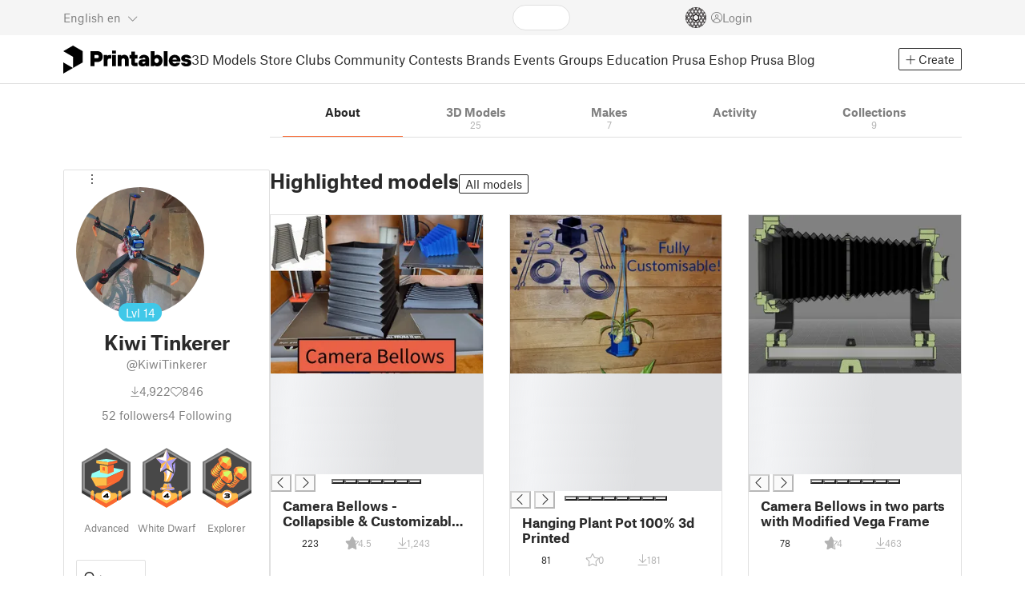

--- FILE ---
content_type: text/html
request_url: https://www.printables.com/@KiwiTinkerer
body_size: 14026
content:
<!DOCTYPE html>
<html lang="en" prefix="og: http://ogp.me/ns#" class=" theme-auto osx">

<head data-client-uid="dba81756-7e39-453b-9770-78fe368f6f21" data-app-version="v3.2.0" data-render-mode="browser" data-prusa-slicer-cart="false">
  <meta charset="utf-8" />
  <meta name="viewport" content="width=device-width, initial-scale=1">
  <meta name="msapplication-TileColor" content="#fa6831">

  <link rel="preload" href="/fonts/font-awesome-kit-305/fa-light-300.woff2" as="font" type="font/woff2" crossorigin>
  <link rel="preload" href="/fonts/font-awesome-kit-305/fa-regular-400.woff2" as="font" type="font/woff2" crossorigin>
  <link rel="preload" href="/fonts/font-awesome-kit-305/fa-brands-400.woff2" as="font" type="font/woff2" crossorigin>
  <link rel="preload" href="/fonts/font-awesome-kit-305/fa-solid-900.woff2" as="font" type="font/woff2" crossorigin>
  <link rel="preload" href="/fonts/font-awesome-kit-305/custom-icons.woff2" as="font" type="font/woff2" crossorigin>
  <link rel="preload" href="/fonts/atlas-grotesk/AtlasGrotesk-Regular-Web.woff2" as="font" type="font/woff2"
    crossorigin>
  <link rel="preload" href="/fonts/atlas-grotesk/AtlasGrotesk-Bold-Web.woff2" as="font" type="font/woff2" crossorigin>

  <link rel="search" type="application/opensearchdescription+xml" title="printables" href="/opensearch.xml">
  
		<link href="/_app/immutable/assets/FloatingUi.2.C-PcyvKG.css" rel="stylesheet">
		<link href="/_app/immutable/assets/PlaceholderBar.2.CRVX6rHn.css" rel="stylesheet">
		<link href="/_app/immutable/assets/Image.2.Bu9rR5vW.css" rel="stylesheet">
		<link href="/_app/immutable/assets/Avatar.2.CFFMZxXa.css" rel="stylesheet">
		<link href="/_app/immutable/assets/UserHandle.2.RcOuJtiY.css" rel="stylesheet">
		<link href="/_app/immutable/assets/UserName.2.D95eN7wy.css" rel="stylesheet">
		<link href="/_app/immutable/assets/Card.2.BAR1M2sk.css" rel="stylesheet">
		<link href="/_app/immutable/assets/PlaceholderCard.2.OPZMSSCo.css" rel="stylesheet">
		<link href="/_app/immutable/assets/HomepageBlogPosts.2.DIqCQePF.css" rel="stylesheet">
		<link href="/_app/immutable/assets/Modal.2.CsJo_WtH.css" rel="stylesheet">
		<link href="/_app/immutable/assets/Dropdown.2.DE2xh-40.css" rel="stylesheet">
		<link href="/_app/immutable/assets/PrintablesLogo.2.Cg3EZ6ki.css" rel="stylesheet">
		<link href="/_app/immutable/assets/Spool.2.BaFEurza.css" rel="stylesheet">
		<link href="/_app/immutable/assets/PrintablesIcon.2.CTKv71nx.css" rel="stylesheet">
		<link href="/_app/immutable/assets/Header.2.CyGa35s7.css" rel="stylesheet">
		<link href="/_app/immutable/assets/ErrorPage.2.B2fvUd6m.css" rel="stylesheet">
		<link href="/_app/immutable/assets/0.2.BOTrwFyo.css" rel="stylesheet">
		<link href="/_app/immutable/assets/RatingEdit.2.CvhtC070.css" rel="stylesheet">
		<link href="/_app/immutable/assets/mentions.2.6C5cftAV.css" rel="stylesheet">
		<link href="/_app/immutable/assets/TagsSelect.2.CuOODH6V.css" rel="stylesheet">
		<link href="/_app/immutable/assets/FilesErrorsBox.2.CCUMocMz.css" rel="stylesheet">
		<link href="/_app/immutable/assets/FilesUploadBox.2.C6aqaigF.css" rel="stylesheet">
		<link href="/_app/immutable/assets/AutocompleteInput.2.BuUzU4pn.css" rel="stylesheet">
		<link href="/_app/immutable/assets/AddMakeModal.2.FyCNgWwu.css" rel="stylesheet">
		<link href="/_app/immutable/assets/LoginModal.2.Ng2qkhYY.css" rel="stylesheet">
		<link href="/_app/immutable/assets/ReportModal.2.Bkg1j8Sb.css" rel="stylesheet">
		<link href="/_app/immutable/assets/FollowButton.2.s9gEkpo_.css" rel="stylesheet">
		<link href="/_app/immutable/assets/Virtualize.2.B8nu5Q_F.css" rel="stylesheet">
		<link href="/_app/immutable/assets/UserList.2.BqxSnWzs.css" rel="stylesheet">
		<link href="/_app/immutable/assets/2.2.gnuc-PfT.css" rel="stylesheet">
		<link href="/_app/immutable/assets/Footer.2.B0UDQBYo.css" rel="stylesheet">
		<link href="/_app/immutable/assets/Tabs.2.Dyxd9BXa.css" rel="stylesheet">
		<link href="/_app/immutable/assets/SidebarLayout.2.CmcnLRQd.css" rel="stylesheet">
		<link href="/_app/immutable/assets/AwardsLogo.2.CYbH05Gd.css" rel="stylesheet">
		<link href="/_app/immutable/assets/KebabMenu.2.CgntErwt.css" rel="stylesheet">
		<link href="/_app/immutable/assets/BadgeIcon.2.BGUPBZrN.css" rel="stylesheet">
		<link href="/_app/immutable/assets/SidebarJoinClubButton.2.DuAF7kjP.css" rel="stylesheet">
		<link href="/_app/immutable/assets/3.2.Bq07dOtr.css" rel="stylesheet">
		<link href="/_app/immutable/assets/LoadingSpinner.2.IOwfcJTq.css" rel="stylesheet">
		<link href="/_app/immutable/assets/PaymentVerificationModal.2.Dqxoy9x_.css" rel="stylesheet">
		<link href="/_app/immutable/assets/PaymentSuccessModal.2.CBt5IHnu.css" rel="stylesheet">
		<link href="/_app/immutable/assets/BadgeProgress.2.DL7CikVE.css" rel="stylesheet">
		<link href="/_app/immutable/assets/UserCard.2._xZATep9.css" rel="stylesheet">
		<link href="/_app/immutable/assets/FieldErrors.2.29nMYTk3.css" rel="stylesheet">
		<link href="/_app/immutable/assets/FormField.2.BakV41Ec.css" rel="stylesheet">
		<link href="/_app/immutable/assets/BadgeDetailModal.2.DmW20OFA.css" rel="stylesheet">
		<link href="/_app/immutable/assets/ScrollableModal.2.Dfgsk069.css" rel="stylesheet">
		<link href="/_app/immutable/assets/InfoBox.2.WfDNZDAc.css" rel="stylesheet">
		<link href="/_app/immutable/assets/ProfileImage.2.D3ddOOrg.css" rel="stylesheet">
		<link href="/_app/immutable/assets/BannerEditor.2.Dl5QvB9T.css" rel="stylesheet">
		<link href="/_app/immutable/assets/PrusametersSummary.2.BFSE8BZo.css" rel="stylesheet">
		<link href="/_app/immutable/assets/IconSwitch.2.CsG7D7Ko.css" rel="stylesheet">
		<link href="/_app/immutable/assets/LikeCollection.2.CO0BJVdj.css" rel="stylesheet">
		<link href="/_app/immutable/assets/CollectionCard.2.DrEBb_CB.css" rel="stylesheet">
		<link href="/_app/immutable/assets/CardGrid.2.Cc_VBR8i.css" rel="stylesheet">
		<link href="/_app/immutable/assets/Star.2.CzBj0NHK.css" rel="stylesheet">
		<link href="/_app/immutable/assets/ModelBookmark.2.BbsSfSRE.css" rel="stylesheet">
		<link href="/_app/immutable/assets/ModelBreadcrumbs.2.DtVGDG-I.css" rel="stylesheet">
		<link href="/_app/immutable/assets/Trophy.2.Dw84tGBn.css" rel="stylesheet">
		<link href="/_app/immutable/assets/ModelBadges.2.doaF9gLb.css" rel="stylesheet">
		<link href="/_app/immutable/assets/Slider.2.BmFCToX4.css" rel="stylesheet">
		<link href="/_app/immutable/assets/Ribbon.2.WoaDg7Ub.css" rel="stylesheet">
		<link href="/_app/immutable/assets/ModelImage.2.DWmU0Iiu.css" rel="stylesheet">
		<link href="/_app/immutable/assets/ModelCard.2.DaNKAzqq.css" rel="stylesheet">
		<link href="/_app/immutable/assets/CopyLinkButton.2.BqVxCWrH.css" rel="stylesheet">
		<link href="/_app/immutable/assets/MakeCard.2.B-m_3liI.css" rel="stylesheet">
		<link href="/_app/immutable/assets/ArticleCard.2.7tt6pCuv.css" rel="stylesheet">
		<link href="/_app/immutable/assets/35.2.BDsjLYfZ.css" rel="stylesheet">
		<link href="/_app/immutable/assets/WysiwygEditor.2.DDLs99D-.css" rel="stylesheet">
		<link href="/_app/immutable/assets/Radio.2.471rTuco.css" rel="stylesheet">
		<link href="/_app/immutable/assets/CollectionFormModal.2.B-94rgaH.css" rel="stylesheet"><!--[--><meta name="description" content=""/> <!--[--><meta name="og:site_name" content="Printables.com"/> <meta name="og:url" content="https://www.printables.com/@KiwiTinkerer"/> <meta name="og:title" content="Kiwi Tinkerer | Printables.com"/> <meta name="og:descript ion" content=""/> <!--[--><meta name="og:image" content="https://media.printables.com/media/auth/avatars/70/thumbs/cover/320x320/jpg/7000fa04-11c7-4d91-95c6-8151c66028c7.jpg"/> <meta name="og:image:width" content="320"/> <meta name="og:image:height" content="320"/><!--]--> <meta name="twitter:card" content="summary_large_image"/> <meta name="twitter:site" content="@printablescom"/><!--]--><!--]--><!--[--><!----><link rel="manifest" href="/manifest.webmanifest"><!----> <!--[!--><!--]--> <!--[--><!--]--><!--]--><title>Kiwi Tinkerer | Printables.com</title>
</head>

<body data-sveltekit-preload-data="false" data-sveltekit-preload-code="hover">
  <script type="text/javascript" nonce="tKTGecom5p1VT+hCknMLOg==">
    if (/(Mac|OSX|iPhone|iPod|iPad)/i.test(navigator?.userAgentData?.platform || navigator?.platform || '')) {
      document.documentElement.classList.add('osx');
    }

    window.isMobile = typeof window !== 'undefined' && 'matchMedia' in window && window.matchMedia('(pointer: coarse) and (hover: none)').matches;
    if (window.isMobile) {
      document.body.classList.add('mobile');
      document.documentElement.style.setProperty('--device100vh', `${window.visualViewport ? window.visualViewport.height : window.innerHeight}px`);
      document.body.classList.add('zoom-' + Math.round((window.outerWidth / window.innerWidth) * 100));
    } else {
      // attach only for desktop, on mobile cause preload on scrolling because interacts with touchstart
      document.body.dataset.sveltekitPreloadData = 'tap';
    }
  </script>
  <div style="display: contents"><!--[--><!--[--><!----><!----> <!--[!--><!--[--><!----><header id="js-main-header" class="svelte-1bql12y"><!--[--><!--[!--><!--]--><!--]--> <!--[--><div class="top js-header svelte-1bql12y" id="header-top-bar"><div class="container-xxl relative"><!--[!--><div class="top-header svelte-1il6e4z"><!--[!--><!--]--> <div class="layout svelte-1il6e4z"><div class="f locale-area svelte-1il6e4z"><!--[--><div class="toggle svelte-4noh4e" data-testid="dropdown"><button aria-label="Select language - currently English" class="svelte-1lypzm0"><span class="title svelte-1lypzm0">English</span> <span class="short-title svelte-1lypzm0">en</span> <i class="fa-light fa-chevron-down ml-1 svelte-1lypzm0"></i></button><!----></div> <!--[!--><!--]--><!----> <!--[--><div class="top-create svelte-1il6e4z"><!--[!--><button class="btn btn-outline btn-sm toggle svelte-yv2z6q"><i class="fa-light fa-plus svelte-yv2z6q"></i> <span class="svelte-yv2z6q">Create</span></button><!--]--> <!--[!--><!--]--> <!--[!--><!--]--> <!--[!--><!--]--><!----></div><!--]--><!--]--></div> <div class="f search-area svelte-1il6e4z" style="grid-area: search;"><!--[--><div class="wrapper f svelte-1coaq1v"><div class="relative svelte-1coaq1v"><form action="/search/models?q=" method="get" class="svelte-1coaq1v"><input type="search" name="q" autocapitalize="off" autocomplete="off" placeholder="Search" value="" class="svelte-1coaq1v"/></form> <!--[!--><!--]--></div></div><!----> <!--[!--><!--]--><!--]--></div> <div class="f user-area svelte-1il6e4z"><!--[!--><!--]--> <!--[!--><!--]--> <a href="/prusameter" aria-label="Prusameters - view your points" class="svelte-1xh3gdm"><div class="position-relative"><svg xmlns="http://www.w3.org/2000/svg" viewBox="-250 -250 500 500" style="width: 26px; height: 26px;"><g transform="scale(3.75)"><g class="filament svelte-13oaa8s"><circle class="string svelte-13oaa8s" r="40.5" stroke-width="42"><!--[!--><!--]--></circle><g class="delimiter svelte-13oaa8s"><!--[--><circle r="22.5"></circle><circle r="25.5"></circle><circle r="28.5"></circle><circle r="31.5"></circle><circle r="34.5"></circle><circle r="37.5"></circle><circle r="40.5"></circle><circle r="43.5"></circle><circle r="46.5"></circle><circle r="49.5"></circle><circle r="52.5"></circle><circle r="55.5"></circle><circle r="58.5"></circle><!--]--></g><!--[!--><!--]--></g></g><g class="spool svelte-13oaa8s"><!--[!--><path transform="scale(16.67)" fill-rule="evenodd" d="M 0 -14.5 A 14.5 14.5 0 0 0 -0.59 -14.46 L -0.5 -14.4 V -12 L -2.6 -10.8 L -4.6 -12 V -13.72 A 14.5 14.5 0 0 0 -5.6 -13.35 V -12.1 L -7.7 -10.9 L -8.74 -11.53 A 14.5 14.5 0 0 0 -9.59 -10.86 L -8.1 -10 V -8.8 V -7.6 L -10.2 -6.5 L -12.2 -7.7 V -7.84 A 14.5 14.5 0 0 0 -12.77 -6.79 L -10.8 -5.6 V -3.2 L -12.8 -2 L -14.19 -2.8 A 14.5 14.5 0 0 0 -14.38 -1.71 L -13.3 -1.1 V 0 V 1.2 L -14.37 1.8 A 14.5 14.5 0 0 0 -14.17 2.89 L -12.8 2.1 L -10.8 3.3 V 5.7 L -12.73 6.86 A 14.5 14.5 0 0 0 -12.24 7.76 L -10.3 6.6 L -8.2 7.8 V 9 V 10 L -9.63 10.83 A 14.5 14.5 0 0 0 -8.77 11.5 L -7.7 10.9 L -5.6 12.1 V 13.35 A 14.5 14.5 0 0 0 -4.6 13.72 V 12.2 L -2.6 11 L -0.5 12.2 V 14.46 A 14.5 14.5 0 0 0 0 14.5 A 14.5 14.5 0 0 0 0.5 14.46 V 12.1 L 2.6 10.9 L 4.6 12.1 V 13.72 A 14.5 14.5 0 0 0 5.6 13.35 V 12.1 L 7.7 10.9 L 8.77 11.5 A 14.5 14.5 0 0 0 9.63 10.83 L 8.2 10 V 8.8 V 7.6 L 10.3 6.4 L 12.3 7.6 V 7.65 A 14.5 14.5 0 0 0 12.83 6.69 L 12.8 6.7 L 10.8 5.5 V 3.1 L 12.8 1.9 L 14.21 2.72 A 14.5 14.5 0 0 0 14.38 1.61 L 13.3 1 V 0 V -1.2 L 14.38 -1.81 A 14.5 14.5 0 0 0 14.22 -2.82 L 12.8 -2 L 10.8 -3.2 V -5.6 L 12.8 -6.8 L 12.81 -6.8 A 14.5 14.5 0 0 0 12.29 -7.69 L 10.3 -6.5 L 8.2 -7.7 V -8.9 V -10 L 9.64 -10.83 A 14.5 14.5 0 0 0 8.8 -11.52 L 7.7 -10.9 L 5.6 -12.1 V -13.37 A 14.5 14.5 0 0 0 4.6 -13.75 V -12.1 L 2.6 -10.9 L 0.5 -12.1 V -14.49 A 14.5 14.5 0 0 0 0 -14.5 Z M 5.1 -11.3 L 7.2 -10.1 V -8.9 V -7.7 L 5.1 -6.5 L 3.1 -7.7 V -8.9 V -10.1 Z M -5.1 -11.2 L -3.1 -10 V -8.8 V -7.6 L -5.1 -6.4 L -7.2 -7.7 V -8.9 V -10 Z M 0 -11.2 L 2.1 -10 V -8.8 V -7.6 L 0 -6.5 L -2.1 -7.7 V -8.9 V -10 Z M -7.6 -6.8 L -5.5 -5.6 V -3.2 L -7.7 -2 L -9.8 -3.2 V -5.6 H -9.7 Z M -2.6 -6.8 L -0.5 -5.6 V -4.231 L -3.445 -2.507 L -4.6 -3.2 V -5.6 Z M 2.6 -6.8 L 4.6 -5.6 V -3.2 L 3.445 -2.507 L 0.5 -4.231 V -5.6 Z M 7.7 -6.8 L 9.7 -5.6 V -3.2 L 7.7 -2 L 5.6 -3.2 V -5.6 Z M -10.3 -2.4 L -8.2 -1.2 V 0 V 1.2 L -10.3 2.4 L -12.3 1.2 V 0 V -1.2 Z M -5.1 -2.4 L -3.91 -1.688 V 1.688 L -5.1 2.4 L -7.2 1.2 V 0 V -1.2 Z M 5.1 -2.4 L 7.2 -1.2 V 1.2 L 5.1 2.4 L 3.91 1.688 V -1.688 Z M 10.3 -2.4 L 12.3 -1.2 V 0 V 1.2 L 10.3 2.4 L 8.2 1.2 V -1.2 Z M -7.7 2 L -5.6 3.2 V 5.6 L -7.7 6.8 L -9.7 5.6 V 3.2 Z M -3.445 2.507 L -0.5 4.231 V 5.6 L -2.6 6.8 L -4.6 5.6 V 3.2 Z M 3.445 2.507 L 4.6 3.2 V 5.6 L 2.6 6.8 L 0.5 5.6 V 4.231 Z M 7.6 2 L 9.7 3.2 V 5.6 L 7.6 6.8 L 5.5 5.6 V 3.2 Z M -5.1 6.4 L -3.1 7.6 V 8.9 V 10.1 L -5.1 11.3 L -7.2 10 V 8.8 V 7.6 Z M 5.1 6.4 L 7.2 7.6 V 8.8 V 10 L 5.1 11.2 L 3.1 10 V 8.8 V 7.6 Z M 0 6.5 L 2.1 7.7 V 8.9 V 10.1 L 0 11.2 L -2.1 10.1 V 8.9 V 7.7 Z
         M-4.26,0 a 4.26,4.26 0 1,0 8.52,0 a 4.26,4.26 0 1,0 -8.52,0 Z" class="svelte-13oaa8s"></path><!--]--><circle r="244" stroke-width="12"></circle><circle r="71" stroke-width="18"></circle><!--[!--><!--]--></g></svg><!----> <!--[!--><!--]--></div> <!--[!--><!--[!--><!--]--><!--]--></a><!----> <!--[!--><!--]--> <!--[!--><button class="login-btn svelte-1il6e4z" data-testid="user-login"><i class="fa-light fa-circle-user login-icon svelte-1il6e4z"></i> <span class="svelte-1il6e4z">Login</span></button><!--]--></div></div></div><!--]--></div></div><!--]--> <div class="spacer svelte-1bql12y"></div> <!--[!--><!--[--><div class="nav-bar svelte-j0fs9n visible" id="main-nav-bar" style="transform: translateY(0px);"><div class="nav-container svelte-j0fs9n"><nav class="container-xxl text-color svelte-j0fs9n"><a href="/" class="brand svelte-j0fs9n" aria-label="Printables logo"><svg xmlns="http://www.w3.org/2000/svg" width="160" height="35" viewBox="0 0 160 35" class="svelte-9g56ef"><g class="printables-logo svelte-9g56ef"><path d="m0 35 12.172-7L0 21ZM12.172 0 0 7l12.172 7v14l12.172-7V7Z"></path></g><g class="printables-text svelte-9g56ef"><path d="M33.919 25.752V6.998h8.921a6.735 6.735 0 0 1 3.359.83 5.724 5.724 0 0 1 2.269 2.359 7.517 7.517 0 0 1 .806 3.561 7.617 7.617 0 0 1-.806 3.58 5.709 5.709 0 0 1-2.269 2.37 6.735 6.735 0 0 1-3.359.83h-3.949v5.21Zm8.585-10a1.686 1.686 0 0 0 1.288-.547 2.321 2.321 0 0 0 0-2.906 1.663 1.663 0 0 0-1.288-.566h-3.628v4.019ZM50.6 25.752V11.819h4.084l.269.99h.134a2.344 2.344 0 0 1 .956-.7 3.518 3.518 0 0 1 1.463-.294h2.527v4.313h-2.419q-2.37 0-2.37 2.475v7.145ZM65.825 9.943h-4.759V6.192h4.759Zm-.059 15.809h-4.647V11.819h4.647ZM68.113 25.752V11.819h4.084l.269 1.072h.134a4.044 4.044 0 0 1 1.426-.923 5.647 5.647 0 0 1 2.258-.43 5.5 5.5 0 0 1 2.8.7 4.881 4.881 0 0 1 1.892 1.984 6.255 6.255 0 0 1 .687 3v8.537h-4.651v-7.521a2.2 2.2 0 0 0-.579-1.582 2.124 2.124 0 0 0-3.665 1.582v7.517ZM89.319 25.748a4.633 4.633 0 0 1-3.307-1.072 4.01 4.01 0 0 1-1.12-3.081v-5.463h-2.15v-4.313h2.15V7.558h4.647v4.261h3.091v4.313h-3.091v4.447a.79.79 0 0 0 .941.938h2.15v4.231ZM96.344 25.458a4.173 4.173 0 0 1-1.758-1.53 3.991 3.991 0 0 1-.6-2.17 4.088 4.088 0 0 1 1.452-3.282 6.286 6.286 0 0 1 4.192-1.247h2.93v-.238a1.691 1.691 0 0 0-.511-1.273 1.944 1.944 0 0 0-3.012.521h-4.479a4.829 4.829 0 0 1 .9-2.33 5.349 5.349 0 0 1 2.139-1.716 7.451 7.451 0 0 1 3.185-.655 7.7 7.7 0 0 1 3.412.744 5.322 5.322 0 0 1 2.24 1.943 5.079 5.079 0 0 1 .78 2.787v8.742h-4.108l-.269-1.072h-.131a3.733 3.733 0 0 1-1.411.923 5.614 5.614 0 0 1-2.217.417 6.137 6.137 0 0 1-2.734-.564Zm5.6-3.524a2.043 2.043 0 0 0 .62-1.567v-.242h-2.18a2.159 2.159 0 0 0-1.288.32 1.022 1.022 0 0 0-.429.86 1.059 1.059 0 0 0 .4.882 1.848 1.848 0 0 0 1.18.324 2.4 2.4 0 0 0 1.687-.577ZM115.291 25.603a3.732 3.732 0 0 1-1.445-1h-.134l-.269 1.154h-4.076V6.996h4.651v5.735h.134a3.4 3.4 0 0 1 1.329-.819 5.674 5.674 0 0 1 2.083-.372 5.96 5.96 0 0 1 3.21.912 6.538 6.538 0 0 1 2.34 2.557 8.524 8.524 0 0 1 0 7.517 6.5 6.5 0 0 1-2.34 2.572 5.96 5.96 0 0 1-3.21.912 5.659 5.659 0 0 1-2.273-.406Zm3.266-4.674a3.385 3.385 0 0 0 0-4.287 2.652 2.652 0 0 0-3.8 0 3.451 3.451 0 0 0 0 4.287 2.652 2.652 0 0 0 3.8 0ZM130.221 25.752h-4.647V6.996h4.647ZM135.391 25.068a6.869 6.869 0 0 1-2.646-2.6 7.58 7.58 0 0 1 0-7.368 6.869 6.869 0 0 1 2.646-2.6 7.516 7.516 0 0 1 3.762-.962 7.382 7.382 0 0 1 3.68.923 6.675 6.675 0 0 1 2.568 2.56 7.332 7.332 0 0 1 .918 3.684 6.265 6.265 0 0 1-.134 1.34h-9.828a2.6 2.6 0 0 0 .914 1.649 2.745 2.745 0 0 0 1.866.685 3.218 3.218 0 0 0 1.385-.283 2.808 2.808 0 0 0 .9-.6h4.524a6.333 6.333 0 0 1-3.464 3.859 7.765 7.765 0 0 1-3.333.67 7.517 7.517 0 0 1-3.759-.953Zm6.394-7.577a2.751 2.751 0 0 0-.858-1.7 2.5 2.5 0 0 0-1.773-.685 2.7 2.7 0 0 0-1.866.685 2.822 2.822 0 0 0-.929 1.7ZM149.974 25.376a5.151 5.151 0 0 1-2.161-1.794 3.981 3.981 0 0 1-.687-2.17h4.54a1.078 1.078 0 0 0 .481.915 2.447 2.447 0 0 0 1.463.35 2.62 2.62 0 0 0 1.37-.283.819.819 0 0 0 .459-.707.892.892 0 0 0-.295-.711 2.1 2.1 0 0 0-1.049-.372l-1.963-.3a6.876 6.876 0 0 1-3.669-1.489 3.638 3.638 0 0 1-1.221-2.817 3.914 3.914 0 0 1 .713-2.289 4.754 4.754 0 0 1 2.12-1.637 8.638 8.638 0 0 1 3.4-.6 8.125 8.125 0 0 1 3.453.67 5.167 5.167 0 0 1 2.165 1.742 3.907 3.907 0 0 1 .724 2.233h-4.513a1.026 1.026 0 0 0-.47-.871 2.331 2.331 0 0 0-1.359-.335 2.17 2.17 0 0 0-1.236.294.841.841 0 0 0-.429.7c0 .484.437.789 1.318.912l2.016.294q4.852.744 4.852 4.5a3.892 3.892 0 0 1-.713 2.263 4.768 4.768 0 0 1-2.15 1.637 9.08 9.08 0 0 1-3.509.6 8.147 8.147 0 0 1-3.654-.733Z"></path></g><!--[!--><!--]--></svg><!----></a> <div class="arrows-wrapper svelte-j0fs9n"><!--[!--><!--]--> <div class="menu svelte-j0fs9n" role="menu"><a role="menuitem" href="/model" class="svelte-j0fs9n">3D Models</a> <a role="menuitem" href="/store" class="svelte-j0fs9n">Store</a> <a role="menuitem" href="/clubs" class="svelte-j0fs9n">Clubs</a> <a role="menuitem" href="/community" data-sveltekit-reload="" class="svelte-j0fs9n">Community</a> <a role="menuitem" href="/contest" class="svelte-j0fs9n">Contests</a> <a role="menuitem" href="/brands" class="svelte-j0fs9n">Brands</a> <a role="menuitem" href="/event/discover" class="svelte-j0fs9n">Events</a> <a role="menuitem" href="/group/discover" class="svelte-j0fs9n">Groups</a> <a role="menuitem" href="/education" class="svelte-j0fs9n">Education</a> <a role="menuitem" href="https://www.prusa3d.com/en" target="_blank" class="svelte-j0fs9n">Prusa Eshop</a> <a role="menuitem" href="https://blog.prusa3d.com" target="_blank" class="svelte-j0fs9n">Prusa Blog</a></div> <!--[!--><!--]--></div> <!--[--><div class="nav-create svelte-j0fs9n"><!--[!--><button class="btn btn-outline btn-sm toggle svelte-yv2z6q"><i class="fa-light fa-plus svelte-yv2z6q"></i> <span class="svelte-yv2z6q">Create</span></button><!--]--> <!--[!--><!--]--> <!--[!--><!--]--> <!--[!--><!--]--><!----></div><!--]--></nav></div> <div id="page-header"></div> <div class="snackbar svelte-1q5pkab"><div class="container-xxl svelte-1q5pkab"><i class="fa-solid fa-triangle-exclamation box-icon svelte-1q5pkab"></i> <div class="messages svelte-1q5pkab"><!--[--><!--]--></div> <button aria-label="Close" class="btn close-btn svelte-1q5pkab"><i class="fa-solid fa-xmark"></i></button></div></div><!----><!----></div><!--]--><!--]--></header> <!----><!----> <!--[--><!----><div class="layout container-xxl svelte-1lrirdz"><aside class="svelte-1lrirdz"><div><div><!--[--><div class="spacer svelte-bovixf"></div> <div class="profile-sidebar svelte-bovixf"><div class="user-info-wrapper svelte-bovixf"><div class="user-info-wrapper-border svelte-bovixf"><!--[--><div class="edit-wrapper svelte-bovixf"><!--[!--><div class="toggle svelte-4noh4e" data-testid="dropdown"><button class="toggle-icon svelte-1fyzmgn" aria-label="Open dropdown menu"><i class="fa-light fa-ellipsis-vertical svelte-1fyzmgn"></i></button><!----></div> <!--[!--><!--]--><!--]--></div><!--]--> <div class="avatar-wrapper svelte-bovixf"><!----><div class="avatar svelte-1rxug33 border" style="--avatar-size: 160px;"><!--[--><!--[--><picture class="svelte-11pdzs1"><!--[--><!--[--><source srcset="https://media.printables.com/media/auth/avatars/70/thumbs/cover/320x320/jpg/7000fa04-11c7-4d91-95c6-8151c66028c7.webp 1x, https://media.printables.com/media/auth/avatars/70/thumbs/cover/640x640/jpg/7000fa04-11c7-4d91-95c6-8151c66028c7.webp 2x"/><!--]--><!--]--> <img src="https://media.printables.com/media/auth/avatars/70/thumbs/cover/320x320/jpg/7000fa04-11c7-4d91-95c6-8151c66028c7.webp" alt="Kiwi Tinkerer" loading="lazy" class="svelte-11pdzs1 background loading" onerror="this.__e=event"/></picture><!--]--> <!--[--><span class="level svelte-1rxug33 large" style="font-size: 14px;"><!--[-->Lvl<!--]--> 14</span><!--]--><!--]--><!----></div><!----><!----></div> <h2 class="text-center pt-3 mb-0 svelte-bovixf"><!--[--><!--[--><!----><span class="multiline svelte-v85o6v">Kiwi Tinkerer <!--[!--><!--]--> <!--[!--><!--]--><!----></span><!----><!--]--><!--]--></h2> <div class="text-center mt-1"><!--[--><div class="handle svelte-nkrc76 large">@KiwiTinkerer</div><!--]--></div> <div class="stats svelte-bovixf"><!--[--><div class="stats-row inherit-color svelte-bovixf"><div><i class="fa-light fa-arrow-down-to-line svelte-bovixf"></i><span class="count svelte-bovixf">4,922</span></div> <div><i class="fa-light fa-heart svelte-bovixf"></i><span class="count svelte-bovixf">846</span></div></div> <!--[--><div class="stats-row svelte-bovixf"><button class="t svelte-bovixf"><span class="count svelte-bovixf">52</span> followers</button> <!--[!--><button class="t svelte-bovixf"><span class="count svelte-bovixf">4</span> Following</button><!--]--></div><!--]--><!--]--></div> <div class="sections svelte-bovixf"><!--[--><!--[!--><!--]--> <!--[--><div class="badges svelte-ovweiv"><!--[--><!--[--><button class="t badge-item svelte-xum2sv"><!--[!--><!--[!--><!--[!--><img src="https://media.printables.com/media/badges/3/levels/c5/designer_04.svg" alt="Advanced" width="60.9375" height="75" class="svelte-1j99zwz"/><!--]--><!--]--><!--]--> <div class="name svelte-xum2sv">Advanced</div></button><!--]--><!--[--><button class="t badge-item svelte-xum2sv"><!--[!--><!--[!--><!--[!--><img src="https://media.printables.com/media/badges/12/levels/3c/star_of_design_04.svg" alt="White Dwarf" width="60.9375" height="75" class="svelte-1j99zwz"/><!--]--><!--]--><!--]--> <div class="name svelte-xum2sv">White Dwarf</div></button><!--]--><!--[--><button class="t badge-item svelte-xum2sv"><!--[!--><!--[!--><!--[!--><img src="https://media.printables.com/media/badges/11/levels/c6/maker_03.svg" alt="Explorer" width="60.9375" height="75" class="svelte-1j99zwz"/><!--]--><!--]--><!--]--> <div class="name svelte-xum2sv">Explorer</div></button><!--]--><!--]--></div><!--]--> <div class="actions svelte-bovixf"><!--[!--><!--]--> <!--[!--><!--]--> <!--[--><button class="btn btn-line svelte-t35qsr"><!--[!--><!--[!--><i class="fa-light fa-user-plus svelte-t35qsr"></i><span>Follow</span><!--]--><!--]--></button><!--]--> <!--[--><!--[!--><button class="btn btn-line svelte-140nou2"><i class="fa-light fa-comment svelte-140nou2"></i> <span>Message</span></button><!--]--><!--]--></div> <!--[!--><!--]--> <!--[--><ul class="social-links svelte-1esxi7y"><!--[--><li><a href="https://www.facebook.com/kiwitinkerer.nz" target="_blank" rel="nofollow noopener noreferrer ugc" class="svelte-1esxi7y"><i class="fa-brands fa-facebook svelte-1esxi7y"></i></a></li><li><a href="https://www.youtube.com/channel/UC16KapR7pO9CPC52CEIKbeQ" target="_blank" rel="nofollow noopener noreferrer ugc" class="svelte-1esxi7y"><i class="fa-brands fa-youtube svelte-1esxi7y"></i></a></li><!--]--></ul><!--]--><!--]--></div></div></div></div><!--]--> <!--[--><footer class="svelte-88oszz sidebar-layout"><div class="svelte-88oszz"><!--[!--><!--]--> <div class="links-box svelte-88oszz"><div class="links svelte-88oszz"><a target="_blank" href="https://www.prusa3d.com/page/general-terms-and-conditions_231226/" class="svelte-88oszz">General Terms and Conditions of Use of the PRUSA Websites</a> <a target="_blank" href="https://www.prusa3d.com/page/terms-of-service-of-printables-com_231249/" class="svelte-88oszz">Terms of Service of Printables.com</a> <a target="_blank" href="https://www.prusa3d.com/page/printables-club-and-store-terms-of-purchase_236519/" class="svelte-88oszz">Printables Club &amp; Store Terms of Purchase</a> <a target="_blank" href="https://www.prusa3d.com/page/printables-club-and-store-terms-and-conditions-for-creators_236503/" class="svelte-88oszz">Printables Club &amp; Store Terms for Creators</a> <a target="_blank" href="https://www.prusa3d.com/page/privacy-policy_231258/" class="svelte-88oszz">Privacy policy</a> <button class="t cky-banner-element svelte-88oszz">Cookie Preferences</button> <a href="/licenses" class="svelte-88oszz">Open Source Notices</a> <a target="_blank" href="https://help.prusa3d.com/article/about_493458" class="svelte-88oszz">Help</a> <a target="_blank" href="https://status.prusa3d.com/" class="svelte-88oszz">Status Page</a> <a target="_blank" href="https://www.prusa3d.com/en/page/contact-details_237176/" class="svelte-88oszz">Contact</a> <a href="https://www.prusa3d.com/page/about-us_77/" class="svelte-88oszz">About us</a></div> <div class="copyright svelte-88oszz">2026 © Prusa Research a.s.</div></div> <!--[!--><!--]--></div></footer><!--]--><!----></div><!----></div></aside> <main class="svelte-1lrirdz"><div><!--[--><svelte-css-wrapper style="display: contents; --tabs-margin-top: 16px; --tabs-margin-bottom: 40px;"><div class="tabs-container svelte-1210gsz"><div class="container-xl"><ul class="js-scroll-to-nav-tabs nav nav-tabs nav-fill tabs-wrap-count" data-sveltekit-noscroll=""><li class="nav-item"><a class="nav-link active" href="/@KiwiTinkerer" data-sveltekit-noscroll=""><div><!---->About<!----></div> <!--[!--><!--]--></a></li><!----> <!--[!--><!--]--> <li class="nav-item"><a class="nav-link" href="/@KiwiTinkerer/models" data-sveltekit-noscroll=""><div><!---->3D Models<!----></div> <!--[--><small>25</small><!--]--></a></li><!----> <!--[!--><!--]--> <!--[!--><!--]--> <!--[--><li class="nav-item"><a class="nav-link" href="/@KiwiTinkerer/makes" data-sveltekit-noscroll=""><div><!---->Makes<!----></div> <!--[--><small>7</small><!--]--></a></li><!--]--> <!--[--><li class="nav-item"><a class="nav-link" href="/@KiwiTinkerer/activity" data-sveltekit-noscroll=""><div><!---->Activity<!----></div> <!--[!--><!--]--></a></li><!--]--> <li class="nav-item"><a class="nav-link" href="/@KiwiTinkerer/collections" data-sveltekit-noscroll=""><div><!---->Collections<!----></div> <!--[--><small>9</small><!--]--></a></li><!----><!----></ul></div></div><!----></svelte-css-wrapper><!--]--> <!--[!--><!----><!--[--><div class="user-profile svelte-phatco"><!--[!--><!--]--> <div class="highligted svelte-phatco"><!--[--><section class="svelte-1e2f1iv"><header class="svelte-1e2f1iv"><h2 class="svelte-1e2f1iv">Highlighted models <!--[--><div class="edit-icon svelte-1e2f1iv"><!--[!--><!--]--> <!--[!--><!--]--><!----><!----></div><!--]--></h2> <a href="/@KiwiTinkerer/models" class="btn btn-outline">All models</a><!----></header> <div class="grid svelte-np80b7 xxl max-1 sidebar"><!--[--><article class="card svelte-12fuh5j" data-testid="model"><div class="card-layout svelte-12fuh5j"><!--[!--><div class="menu overlay svelte-12fuh5j"><!--[!--><!--]--><!----></div><!--]--> <!--[--><!--[--><div class="wrapper svelte-1vn70l8"><div class="wrapper svelte-1hd6owy columns-1 huge-screen-columns-1" style="--slide-gap: 8px;"><div class="slider svelte-1hd6owy"><!--[--><div class="slide svelte-1hd6owy" data-index="0"><!--[--><!----><a href="/model/246679-camera-bellows-collapsible-customizable-tpu-vase-m" class="card-image svelte-197pvmn"><div class="aspect-ratio-4-3 svelte-197pvmn"><picture><!--[--><img class="hash image-fit svelte-197pvmn" src="[data-uri]" alt="Image loading"/><!--]--></picture> <!--[--><picture class="svelte-11pdzs1 image-inside"><!--[--><!--[--><source srcset="https://media.printables.com/media/prints/246679/images/2257897_45307f0e-7230-437e-b21b-8814839713af/thumbs/inside/320x240/png/thumbnail3.webp 1x, https://media.printables.com/media/prints/246679/images/2257897_45307f0e-7230-437e-b21b-8814839713af/thumbs/inside/640x480/png/thumbnail3.webp 2x"/><!--]--><!--]--> <img src="https://media.printables.com/media/prints/246679/images/2257897_45307f0e-7230-437e-b21b-8814839713af/thumbs/inside/320x240/png/thumbnail3.webp" alt="Image preview" loading="lazy" class="svelte-11pdzs1 loading" style="width: 100%; max-height: none;" onerror="this.__e=event"/></picture><!--]--></div> <!----><!----></a><!----><!----><!--]--></div><div class="slide svelte-1hd6owy" data-index="1"><!--[!--><span class="bar loading-progress  svelte-1fv7zyw fill-height">█</span><!--]--></div><div class="slide svelte-1hd6owy" data-index="2"><!--[!--><span class="bar loading-progress  svelte-1fv7zyw fill-height">█</span><!--]--></div><div class="slide svelte-1hd6owy" data-index="3"><!--[!--><span class="bar loading-progress  svelte-1fv7zyw fill-height">█</span><!--]--></div><div class="slide svelte-1hd6owy" data-index="4"><!--[!--><span class="bar loading-progress  svelte-1fv7zyw fill-height">█</span><!--]--></div><div class="slide svelte-1hd6owy" data-index="5"><!--[!--><span class="bar loading-progress  svelte-1fv7zyw fill-height">█</span><!--]--></div><div class="slide svelte-1hd6owy" data-index="6"><!--[!--><span class="bar loading-progress  svelte-1fv7zyw fill-height">█</span><!--]--></div><!--]--> <!--[!--><!--]--></div> <!--[--><div class="dots svelte-8wraxj small"><!--[--><button aria-label="Select gallery item number: 1" data-index="0" class="svelte-8wraxj active"></button><button aria-label="Select gallery item number: 2" data-index="1" class="svelte-8wraxj"></button><button aria-label="Select gallery item number: 3" data-index="2" class="svelte-8wraxj"></button><button aria-label="Select gallery item number: 4" data-index="3" class="svelte-8wraxj next"></button><button aria-label="Select gallery item number: 5" data-index="4" class="svelte-8wraxj next-next"></button><button aria-label="Select gallery item number: 6" data-index="5" class="svelte-8wraxj hidden hidden-after"></button><button aria-label="Select gallery item number: 7" data-index="6" class="svelte-8wraxj hidden hidden-after"></button><!--]--></div><!--]--> <!--[--><div class="arrows svelte-1hd6owy circlularArrows"><button aria-label="Select previous gallery item" class="prev fa-light fa-chevron-left svelte-1hd6owy" disabled></button> <button aria-label="Select next gallery item" class="next fa-light fa-chevron-right svelte-1hd6owy" disabled></button></div><!--]--></div><!----> <!--[!--><!--[!--><!--[--><div class="badges md svelte-34m8ix"><!--[!--><!--]--> <!--[!--><!--]--> <!--[!--><!--]--> <!--[!--><!--]--> <!--[!--><!--]--> <!--[!--><!--]--></div> <!--[!--><!--]--><!----> <!--[!--><!--]--> <!--[!--><!--[!--><!--]--><!--]--><!--]--><!--]--><!--]--><!----></div><!--]--><!----><!--]--> <div class="card-content svelte-12fuh5j"><!--[--><div class="header svelte-12fuh5j"><h5 class="svelte-1xp60ug"><a href="/model/246679-camera-bellows-collapsible-customizable-tpu-vase-m" class="h clamp-two-lines">Camera Bellows - Collapsible &amp; Customizable - TPU Vase Mode - F3d Files included</a></h5><!----></div><!--]--> <!--[!--><!--]--> <div class="stats-bar"><div class="big-icon" data-testid="like-false"><button class="t" data-testid="like" aria-label="Toggle like button"><div class="svelte-jakvai off"><i class="fa-light fa-heart svelte-jakvai"></i> <i class="fa-solid fa-heart svelte-jakvai"></i></div><!----></button> <span data-testid="like-count" class="cursor-pointer">223</span></div><!----> <div class="small-icon"><span class="start-container svelte-oc7l7t" style="width: 16px; height: 16px;"><i class="fa-light fa-star indicator-star svelte-oc7l7t" style="font-size: 16px;"></i> <i class="fa-solid fa-star indicator-star svelte-oc7l7t" style="font-size: 16px; width: 84.5%;"></i></span> <span>4.5</span></div><!----> <div class="small-icon"><!--[--><i class="fa-light fa-arrow-down-to-line"></i> <span>1,243</span><!--]--></div> <!--[!--><div class="big-icon"><!--[!--><button class="t block btn-panel svelte-1u7go2a"><div class="svelte-jakvai off"><i class="fa-light fa-bookmark svelte-jakvai"></i> <i class="fa-solid fa-bookmark svelte-jakvai"></i></div><!----></button><!--]--> <!--[!--><!--]--><!----></div><!--]--></div><!----></div></div></article><article class="card svelte-12fuh5j" data-testid="model"><div class="card-layout svelte-12fuh5j"><!--[!--><div class="menu overlay svelte-12fuh5j"><!--[!--><!--]--><!----></div><!--]--> <!--[--><!--[--><div class="wrapper svelte-1vn70l8"><div class="wrapper svelte-1hd6owy columns-1 huge-screen-columns-1" style="--slide-gap: 8px;"><div class="slider svelte-1hd6owy"><!--[--><div class="slide svelte-1hd6owy" data-index="0"><!--[--><!----><a href="/model/227406-hanging-plant-pot-100-3d-printed" class="card-image svelte-197pvmn"><div class="aspect-ratio-4-3 svelte-197pvmn"><picture><!--[--><img class="hash image-fit svelte-197pvmn" src="[data-uri]" alt="Image loading"/><!--]--></picture> <!--[--><picture class="svelte-11pdzs1 image-inside"><!--[--><!--[--><source srcset="https://media.printables.com/media/prints/227406/images/2086349_f85da06e-e085-42fb-8e67-90e567d2e941/thumbs/inside/320x240/png/thumbnail2.webp 1x, https://media.printables.com/media/prints/227406/images/2086349_f85da06e-e085-42fb-8e67-90e567d2e941/thumbs/inside/640x480/png/thumbnail2.webp 2x"/><!--]--><!--]--> <img src="https://media.printables.com/media/prints/227406/images/2086349_f85da06e-e085-42fb-8e67-90e567d2e941/thumbs/inside/320x240/png/thumbnail2.webp" alt="Image preview" loading="lazy" class="svelte-11pdzs1 loading" style="width: 100%; max-height: none;" onerror="this.__e=event"/></picture><!--]--></div> <!----><!----></a><!----><!----><!--]--></div><div class="slide svelte-1hd6owy" data-index="1"><!--[!--><span class="bar loading-progress  svelte-1fv7zyw fill-height">█</span><!--]--></div><div class="slide svelte-1hd6owy" data-index="2"><!--[!--><span class="bar loading-progress  svelte-1fv7zyw fill-height">█</span><!--]--></div><div class="slide svelte-1hd6owy" data-index="3"><!--[!--><span class="bar loading-progress  svelte-1fv7zyw fill-height">█</span><!--]--></div><div class="slide svelte-1hd6owy" data-index="4"><!--[!--><span class="bar loading-progress  svelte-1fv7zyw fill-height">█</span><!--]--></div><div class="slide svelte-1hd6owy" data-index="5"><!--[!--><span class="bar loading-progress  svelte-1fv7zyw fill-height">█</span><!--]--></div><div class="slide svelte-1hd6owy" data-index="6"><!--[!--><span class="bar loading-progress  svelte-1fv7zyw fill-height">█</span><!--]--></div><div class="slide svelte-1hd6owy" data-index="7"><!--[!--><span class="bar loading-progress  svelte-1fv7zyw fill-height">█</span><!--]--></div><!--]--> <!--[!--><!--]--></div> <!--[--><div class="dots svelte-8wraxj small"><!--[--><button aria-label="Select gallery item number: 1" data-index="0" class="svelte-8wraxj active"></button><button aria-label="Select gallery item number: 2" data-index="1" class="svelte-8wraxj"></button><button aria-label="Select gallery item number: 3" data-index="2" class="svelte-8wraxj"></button><button aria-label="Select gallery item number: 4" data-index="3" class="svelte-8wraxj next"></button><button aria-label="Select gallery item number: 5" data-index="4" class="svelte-8wraxj next-next"></button><button aria-label="Select gallery item number: 6" data-index="5" class="svelte-8wraxj hidden hidden-after"></button><button aria-label="Select gallery item number: 7" data-index="6" class="svelte-8wraxj hidden hidden-after"></button><button aria-label="Select gallery item number: 8" data-index="7" class="svelte-8wraxj hidden hidden-after"></button><!--]--></div><!--]--> <!--[--><div class="arrows svelte-1hd6owy circlularArrows"><button aria-label="Select previous gallery item" class="prev fa-light fa-chevron-left svelte-1hd6owy" disabled></button> <button aria-label="Select next gallery item" class="next fa-light fa-chevron-right svelte-1hd6owy" disabled></button></div><!--]--></div><!----> <!--[!--><!--[!--><!--[--><div class="badges md svelte-34m8ix"><!--[!--><!--]--> <!--[!--><!--]--> <!--[!--><!--]--> <!--[!--><!--]--> <!--[!--><!--]--> <!--[!--><!--]--></div> <!--[!--><!--]--><!----> <!--[!--><!--]--> <!--[!--><!--[!--><!--]--><!--]--><!--]--><!--]--><!--]--><!----></div><!--]--><!----><!--]--> <div class="card-content svelte-12fuh5j"><!--[--><div class="header svelte-12fuh5j"><h5 class="svelte-1xp60ug"><a href="/model/227406-hanging-plant-pot-100-3d-printed" class="h clamp-two-lines">Hanging Plant Pot 100% 3d Printed</a></h5><!----></div><!--]--> <!--[!--><!--]--> <div class="stats-bar"><div class="big-icon" data-testid="like-false"><button class="t" data-testid="like" aria-label="Toggle like button"><div class="svelte-jakvai off"><i class="fa-light fa-heart svelte-jakvai"></i> <i class="fa-solid fa-heart svelte-jakvai"></i></div><!----></button> <span data-testid="like-count" class="cursor-pointer">81</span></div><!----> <div class="small-icon"><span class="start-container svelte-oc7l7t" style="width: 16px; height: 16px;"><i class="fa-light fa-star indicator-star svelte-oc7l7t" style="font-size: 16px;"></i> <i class="fa-solid fa-star indicator-star svelte-oc7l7t" style="font-size: 16px; width: 12.5%;"></i></span> <span>0</span></div><!----> <div class="small-icon"><!--[--><i class="fa-light fa-arrow-down-to-line"></i> <span>181</span><!--]--></div> <!--[!--><div class="big-icon"><!--[!--><button class="t block btn-panel svelte-1u7go2a"><div class="svelte-jakvai off"><i class="fa-light fa-bookmark svelte-jakvai"></i> <i class="fa-solid fa-bookmark svelte-jakvai"></i></div><!----></button><!--]--> <!--[!--><!--]--><!----></div><!--]--></div><!----></div></div></article><article class="card svelte-12fuh5j" data-testid="model"><div class="card-layout svelte-12fuh5j"><!--[!--><div class="menu overlay svelte-12fuh5j"><!--[!--><!--]--><!----></div><!--]--> <!--[--><!--[--><div class="wrapper svelte-1vn70l8"><div class="wrapper svelte-1hd6owy columns-1 huge-screen-columns-1" style="--slide-gap: 8px;"><div class="slider svelte-1hd6owy"><!--[--><div class="slide svelte-1hd6owy" data-index="0"><!--[--><!----><a href="/model/250318-camera-bellows-in-two-parts-with-modified-vega-fra" class="card-image svelte-197pvmn"><div class="aspect-ratio-4-3 svelte-197pvmn"><picture><!--[--><img class="hash image-fit svelte-197pvmn" src="[data-uri]" alt="Image loading"/><!--]--></picture> <!--[--><picture class="svelte-11pdzs1 image-inside"><!--[--><!--[--><source srcset="https://media.printables.com/media/prints/250318/images/2249824_d1d44529-b81f-419f-a85d-e6236540d52b/thumbs/inside/320x240/png/cad.webp 1x, https://media.printables.com/media/prints/250318/images/2249824_d1d44529-b81f-419f-a85d-e6236540d52b/thumbs/inside/640x480/png/cad.webp 2x"/><!--]--><!--]--> <img src="https://media.printables.com/media/prints/250318/images/2249824_d1d44529-b81f-419f-a85d-e6236540d52b/thumbs/inside/320x240/png/cad.webp" alt="Image preview" loading="lazy" class="svelte-11pdzs1 loading" style="height: 100%; max-width: none;" onerror="this.__e=event"/></picture><!--]--></div> <!----><!----></a><!----><!----><!--]--></div><div class="slide svelte-1hd6owy" data-index="1"><!--[!--><span class="bar loading-progress  svelte-1fv7zyw fill-height">█</span><!--]--></div><div class="slide svelte-1hd6owy" data-index="2"><!--[!--><span class="bar loading-progress  svelte-1fv7zyw fill-height">█</span><!--]--></div><div class="slide svelte-1hd6owy" data-index="3"><!--[!--><span class="bar loading-progress  svelte-1fv7zyw fill-height">█</span><!--]--></div><div class="slide svelte-1hd6owy" data-index="4"><!--[!--><span class="bar loading-progress  svelte-1fv7zyw fill-height">█</span><!--]--></div><div class="slide svelte-1hd6owy" data-index="5"><!--[!--><span class="bar loading-progress  svelte-1fv7zyw fill-height">█</span><!--]--></div><div class="slide svelte-1hd6owy" data-index="6"><!--[!--><span class="bar loading-progress  svelte-1fv7zyw fill-height">█</span><!--]--></div><!--]--> <!--[!--><!--]--></div> <!--[--><div class="dots svelte-8wraxj small"><!--[--><button aria-label="Select gallery item number: 1" data-index="0" class="svelte-8wraxj active"></button><button aria-label="Select gallery item number: 2" data-index="1" class="svelte-8wraxj"></button><button aria-label="Select gallery item number: 3" data-index="2" class="svelte-8wraxj"></button><button aria-label="Select gallery item number: 4" data-index="3" class="svelte-8wraxj next"></button><button aria-label="Select gallery item number: 5" data-index="4" class="svelte-8wraxj next-next"></button><button aria-label="Select gallery item number: 6" data-index="5" class="svelte-8wraxj hidden hidden-after"></button><button aria-label="Select gallery item number: 7" data-index="6" class="svelte-8wraxj hidden hidden-after"></button><!--]--></div><!--]--> <!--[--><div class="arrows svelte-1hd6owy circlularArrows"><button aria-label="Select previous gallery item" class="prev fa-light fa-chevron-left svelte-1hd6owy" disabled></button> <button aria-label="Select next gallery item" class="next fa-light fa-chevron-right svelte-1hd6owy" disabled></button></div><!--]--></div><!----> <!--[!--><!--[!--><!--[--><div class="badges md svelte-34m8ix"><!--[!--><!--]--> <!--[!--><!--]--> <!--[!--><!--]--> <!--[!--><!--]--> <!--[!--><!--]--> <!--[!--><!--]--></div> <!--[!--><!--]--><!----> <!--[!--><!--]--> <!--[!--><!--[!--><!--]--><!--]--><!--]--><!--]--><!--]--><!----></div><!--]--><!----><!--]--> <div class="card-content svelte-12fuh5j"><!--[--><div class="header svelte-12fuh5j"><h5 class="svelte-1xp60ug"><a href="/model/250318-camera-bellows-in-two-parts-with-modified-vega-fra" class="h clamp-two-lines">Camera Bellows in two parts with Modified Vega Frame</a></h5><!----></div><!--]--> <!--[!--><!--]--> <div class="stats-bar"><div class="big-icon" data-testid="like-false"><button class="t" data-testid="like" aria-label="Toggle like button"><div class="svelte-jakvai off"><i class="fa-light fa-heart svelte-jakvai"></i> <i class="fa-solid fa-heart svelte-jakvai"></i></div><!----></button> <span data-testid="like-count" class="cursor-pointer">78</span></div><!----> <div class="small-icon"><span class="start-container svelte-oc7l7t" style="width: 16px; height: 16px;"><i class="fa-light fa-star indicator-star svelte-oc7l7t" style="font-size: 16px;"></i> <i class="fa-solid fa-star indicator-star svelte-oc7l7t" style="font-size: 16px; width: 76.5%;"></i></span> <span>4</span></div><!----> <div class="small-icon"><!--[--><i class="fa-light fa-arrow-down-to-line"></i> <span>463</span><!--]--></div> <!--[!--><div class="big-icon"><!--[!--><button class="t block btn-panel svelte-1u7go2a"><div class="svelte-jakvai off"><i class="fa-light fa-bookmark svelte-jakvai"></i> <i class="fa-solid fa-bookmark svelte-jakvai"></i></div><!----></button><!--]--> <!--[!--><!--]--><!----></div><!--]--></div><!----></div></div></article><article class="card svelte-12fuh5j" data-testid="model"><div class="card-layout svelte-12fuh5j"><!--[!--><div class="menu overlay svelte-12fuh5j"><!--[!--><!--]--><!----></div><!--]--> <!--[--><!--[--><div class="wrapper svelte-1vn70l8"><div class="wrapper svelte-1hd6owy columns-1 huge-screen-columns-1" style="--slide-gap: 8px;"><div class="slider svelte-1hd6owy"><!--[--><div class="slide svelte-1hd6owy" data-index="0"><!--[--><!----><a href="/model/235816-acrylic-paint-pouring-flower-10-spouts" class="card-image svelte-197pvmn"><div class="aspect-ratio-4-3 svelte-197pvmn"><picture><!--[--><img class="hash image-fit svelte-197pvmn" src="[data-uri]" alt="Image loading"/><!--]--></picture> <!--[--><picture class="svelte-11pdzs1 image-inside"><!--[--><!--[--><source srcset="https://media.printables.com/media/prints/235816/images/2137868_509d23ba-4d86-4063-a424-5c932e1bdb39/thumbs/inside/320x240/png/flowerv6.webp 1x, https://media.printables.com/media/prints/235816/images/2137868_509d23ba-4d86-4063-a424-5c932e1bdb39/thumbs/inside/640x480/png/flowerv6.webp 2x"/><!--]--><!--]--> <img src="https://media.printables.com/media/prints/235816/images/2137868_509d23ba-4d86-4063-a424-5c932e1bdb39/thumbs/inside/320x240/png/flowerv6.webp" alt="Image preview" loading="lazy" class="svelte-11pdzs1 loading" style="width: 100%; max-height: none;" onerror="this.__e=event"/></picture><!--]--></div> <!----><!----></a><!----><!----><!--]--></div><div class="slide svelte-1hd6owy" data-index="1"><!--[!--><span class="bar loading-progress  svelte-1fv7zyw fill-height">█</span><!--]--></div><!--]--> <!--[!--><!--]--></div> <!--[--><div class="dots svelte-8wraxj small"><!--[--><button aria-label="Select gallery item number: 1" data-index="0" class="svelte-8wraxj active"></button><button aria-label="Select gallery item number: 2" data-index="1" class="svelte-8wraxj"></button><!--]--></div><!--]--> <!--[--><div class="arrows svelte-1hd6owy circlularArrows"><button aria-label="Select previous gallery item" class="prev fa-light fa-chevron-left svelte-1hd6owy" disabled></button> <button aria-label="Select next gallery item" class="next fa-light fa-chevron-right svelte-1hd6owy" disabled></button></div><!--]--></div><!----> <!--[!--><!--[!--><!--[--><div class="badges md svelte-34m8ix"><!--[!--><!--]--> <!--[!--><!--]--> <!--[!--><!--]--> <!--[!--><!--]--> <!--[!--><!--]--> <!--[!--><!--]--></div> <!--[!--><!--]--><!----> <!--[!--><!--]--> <!--[!--><!--[!--><!--]--><!--]--><!--]--><!--]--><!--]--><!----></div><!--]--><!----><!--]--> <div class="card-content svelte-12fuh5j"><!--[--><div class="header svelte-12fuh5j"><h5 class="svelte-1xp60ug"><a href="/model/235816-acrylic-paint-pouring-flower-10-spouts" class="h clamp-two-lines">Acrylic Paint Pouring Flower 10 spouts</a></h5><!----></div><!--]--> <!--[!--><!--]--> <div class="stats-bar"><div class="big-icon" data-testid="like-false"><button class="t" data-testid="like" aria-label="Toggle like button"><div class="svelte-jakvai off"><i class="fa-light fa-heart svelte-jakvai"></i> <i class="fa-solid fa-heart svelte-jakvai"></i></div><!----></button> <span data-testid="like-count" class="cursor-pointer">59</span></div><!----> <div class="small-icon"><span class="start-container svelte-oc7l7t" style="width: 16px; height: 16px;"><i class="fa-light fa-star indicator-star svelte-oc7l7t" style="font-size: 16px;"></i> <i class="fa-solid fa-star indicator-star svelte-oc7l7t" style="font-size: 16px; width: 88.5%;"></i></span> <span>4.8</span></div><!----> <div class="small-icon"><!--[--><i class="fa-light fa-arrow-down-to-line"></i> <span>458</span><!--]--></div> <!--[!--><div class="big-icon"><!--[!--><button class="t block btn-panel svelte-1u7go2a"><div class="svelte-jakvai off"><i class="fa-light fa-bookmark svelte-jakvai"></i> <i class="fa-solid fa-bookmark svelte-jakvai"></i></div><!----></button><!--]--> <!--[!--><!--]--><!----></div><!--]--></div><!----></div></div></article><article class="card svelte-12fuh5j" data-testid="model"><div class="card-layout svelte-12fuh5j"><!--[!--><div class="menu overlay svelte-12fuh5j"><!--[!--><!--]--><!----></div><!--]--> <!--[--><!--[--><div class="wrapper svelte-1vn70l8"><div class="wrapper svelte-1hd6owy columns-1 huge-screen-columns-1" style="--slide-gap: 8px;"><div class="slider svelte-1hd6owy"><!--[--><div class="slide svelte-1hd6owy" data-index="0"><!--[--><!----><a href="/model/225184-milwaukee-m18-tool-clip" class="card-image svelte-197pvmn"><div class="aspect-ratio-4-3 svelte-197pvmn"><picture><!--[--><img class="hash image-fit svelte-197pvmn" src="[data-uri]" alt="Image loading"/><!--]--></picture> <!--[--><picture class="svelte-11pdzs1 image-inside"><!--[--><!--[--><source srcset="https://media.printables.com/media/prints/225184/images/2055948_0bd8317e-0a1c-4cf1-8317-8d4440afd6c2/thumbs/inside/320x240/jpg/51494b66b20eaec11fe501f5bdf797f4_display_large_22.webp 1x, https://media.printables.com/media/prints/225184/images/2055948_0bd8317e-0a1c-4cf1-8317-8d4440afd6c2/thumbs/inside/640x480/jpg/51494b66b20eaec11fe501f5bdf797f4_display_large_22.webp 2x"/><!--]--><!--]--> <img src="https://media.printables.com/media/prints/225184/images/2055948_0bd8317e-0a1c-4cf1-8317-8d4440afd6c2/thumbs/inside/320x240/jpg/51494b66b20eaec11fe501f5bdf797f4_display_large_22.webp" alt="Image preview" loading="lazy" class="svelte-11pdzs1 loading" style="width: 100%; max-height: none;" onerror="this.__e=event"/></picture><!--]--></div> <!----><!----></a><!----><!----><!--]--></div><div class="slide svelte-1hd6owy" data-index="1"><!--[!--><span class="bar loading-progress  svelte-1fv7zyw fill-height">█</span><!--]--></div><div class="slide svelte-1hd6owy" data-index="2"><!--[!--><span class="bar loading-progress  svelte-1fv7zyw fill-height">█</span><!--]--></div><div class="slide svelte-1hd6owy" data-index="3"><!--[!--><span class="bar loading-progress  svelte-1fv7zyw fill-height">█</span><!--]--></div><div class="slide svelte-1hd6owy" data-index="4"><!--[!--><span class="bar loading-progress  svelte-1fv7zyw fill-height">█</span><!--]--></div><div class="slide svelte-1hd6owy" data-index="5"><!--[!--><span class="bar loading-progress  svelte-1fv7zyw fill-height">█</span><!--]--></div><div class="slide svelte-1hd6owy" data-index="6"><!--[!--><span class="bar loading-progress  svelte-1fv7zyw fill-height">█</span><!--]--></div><div class="slide svelte-1hd6owy" data-index="7"><!--[!--><span class="bar loading-progress  svelte-1fv7zyw fill-height">█</span><!--]--></div><!--]--> <!--[!--><!--]--></div> <!--[--><div class="dots svelte-8wraxj small"><!--[--><button aria-label="Select gallery item number: 1" data-index="0" class="svelte-8wraxj active"></button><button aria-label="Select gallery item number: 2" data-index="1" class="svelte-8wraxj"></button><button aria-label="Select gallery item number: 3" data-index="2" class="svelte-8wraxj"></button><button aria-label="Select gallery item number: 4" data-index="3" class="svelte-8wraxj next"></button><button aria-label="Select gallery item number: 5" data-index="4" class="svelte-8wraxj next-next"></button><button aria-label="Select gallery item number: 6" data-index="5" class="svelte-8wraxj hidden hidden-after"></button><button aria-label="Select gallery item number: 7" data-index="6" class="svelte-8wraxj hidden hidden-after"></button><button aria-label="Select gallery item number: 8" data-index="7" class="svelte-8wraxj hidden hidden-after"></button><!--]--></div><!--]--> <!--[--><div class="arrows svelte-1hd6owy circlularArrows"><button aria-label="Select previous gallery item" class="prev fa-light fa-chevron-left svelte-1hd6owy" disabled></button> <button aria-label="Select next gallery item" class="next fa-light fa-chevron-right svelte-1hd6owy" disabled></button></div><!--]--></div><!----> <!--[!--><!--[!--><!--[--><div class="badges md svelte-34m8ix"><!--[!--><!--]--> <!--[!--><!--]--> <!--[!--><!--]--> <!--[!--><!--]--> <!--[!--><!--]--> <!--[!--><!--]--></div> <!--[!--><!--]--><!----> <!--[!--><!--]--> <!--[!--><!--[!--><!--]--><!--]--><!--]--><!--]--><!--]--><!----></div><!--]--><!----><!--]--> <div class="card-content svelte-12fuh5j"><!--[--><div class="header svelte-12fuh5j"><h5 class="svelte-1xp60ug"><a href="/model/225184-milwaukee-m18-tool-clip" class="h clamp-two-lines">Milwaukee M18 Tool clip</a></h5><!----></div><!--]--> <!--[!--><!--]--> <div class="stats-bar"><div class="big-icon" data-testid="like-false"><button class="t" data-testid="like" aria-label="Toggle like button"><div class="svelte-jakvai off"><i class="fa-light fa-heart svelte-jakvai"></i> <i class="fa-solid fa-heart svelte-jakvai"></i></div><!----></button> <span data-testid="like-count" class="cursor-pointer">53</span></div><!----> <div class="small-icon"><span class="start-container svelte-oc7l7t" style="width: 16px; height: 16px;"><i class="fa-light fa-star indicator-star svelte-oc7l7t" style="font-size: 16px;"></i> <i class="fa-solid fa-star indicator-star svelte-oc7l7t" style="font-size: 16px; width: 92.5%;"></i></span> <span>5</span></div><!----> <div class="small-icon"><!--[--><i class="fa-light fa-arrow-down-to-line"></i> <span>232</span><!--]--></div> <!--[!--><div class="big-icon"><!--[!--><button class="t block btn-panel svelte-1u7go2a"><div class="svelte-jakvai off"><i class="fa-light fa-bookmark svelte-jakvai"></i> <i class="fa-solid fa-bookmark svelte-jakvai"></i></div><!----></button><!--]--> <!--[!--><!--]--><!----></div><!--]--></div><!----></div></div></article><article class="card svelte-12fuh5j" data-testid="model"><div class="card-layout svelte-12fuh5j"><!--[!--><div class="menu overlay svelte-12fuh5j"><!--[!--><!--]--><!----></div><!--]--> <!--[--><!--[--><div class="wrapper svelte-1vn70l8"><div class="wrapper svelte-1hd6owy columns-1 huge-screen-columns-1" style="--slide-gap: 8px;"><div class="slider svelte-1hd6owy"><!--[--><div class="slide svelte-1hd6owy" data-index="0"><!--[--><!----><a href="/model/235728-paint-pouring-split-cup-1-5-set-medium-for-acrylic" class="card-image svelte-197pvmn"><div class="aspect-ratio-4-3 svelte-197pvmn"><picture><!--[--><img class="hash image-fit svelte-197pvmn" src="[data-uri]" alt="Image loading"/><!--]--></picture> <!--[--><picture class="svelte-11pdzs1 image-inside"><!--[--><!--[--><source srcset="https://media.printables.com/media/prints/235728/images/2146781_ec74f445-c5bd-47cb-8a55-1fc5e2f0a282/thumbs/inside/320x240/jpg/20210308_190837.webp 1x, https://media.printables.com/media/prints/235728/images/2146781_ec74f445-c5bd-47cb-8a55-1fc5e2f0a282/thumbs/inside/640x480/jpg/20210308_190837.webp 2x"/><!--]--><!--]--> <img src="https://media.printables.com/media/prints/235728/images/2146781_ec74f445-c5bd-47cb-8a55-1fc5e2f0a282/thumbs/inside/320x240/jpg/20210308_190837.webp" alt="Image preview" loading="lazy" class="svelte-11pdzs1 loading" style="height: 100%;" onerror="this.__e=event"/></picture><!--]--></div> <!----><!----></a><!----><!----><!--]--></div><div class="slide svelte-1hd6owy" data-index="1"><!--[!--><span class="bar loading-progress  svelte-1fv7zyw fill-height">█</span><!--]--></div><!--]--> <!--[!--><!--]--></div> <!--[--><div class="dots svelte-8wraxj small"><!--[--><button aria-label="Select gallery item number: 1" data-index="0" class="svelte-8wraxj active"></button><button aria-label="Select gallery item number: 2" data-index="1" class="svelte-8wraxj"></button><!--]--></div><!--]--> <!--[--><div class="arrows svelte-1hd6owy circlularArrows"><button aria-label="Select previous gallery item" class="prev fa-light fa-chevron-left svelte-1hd6owy" disabled></button> <button aria-label="Select next gallery item" class="next fa-light fa-chevron-right svelte-1hd6owy" disabled></button></div><!--]--></div><!----> <!--[!--><!--[!--><!--[--><div class="badges md svelte-34m8ix"><!--[!--><!--]--> <!--[!--><!--]--> <!--[!--><!--]--> <!--[!--><!--]--> <!--[!--><!--]--> <!--[!--><!--]--></div> <!--[!--><!--]--><!----> <!--[!--><!--]--> <!--[!--><!--[!--><!--]--><!--]--><!--]--><!--]--><!--]--><!----></div><!--]--><!----><!--]--> <div class="card-content svelte-12fuh5j"><!--[--><div class="header svelte-12fuh5j"><h5 class="svelte-1xp60ug"><a href="/model/235728-paint-pouring-split-cup-1-5-set-medium-for-acrylic" class="h clamp-two-lines">Paint Pouring Split Cup 1-5 Set Medium for Acrylic Paint Pouring</a></h5><!----></div><!--]--> <!--[!--><!--]--> <div class="stats-bar"><div class="big-icon" data-testid="like-false"><button class="t" data-testid="like" aria-label="Toggle like button"><div class="svelte-jakvai off"><i class="fa-light fa-heart svelte-jakvai"></i> <i class="fa-solid fa-heart svelte-jakvai"></i></div><!----></button> <span data-testid="like-count" class="cursor-pointer">50</span></div><!----> <div class="small-icon"><span class="start-container svelte-oc7l7t" style="width: 16px; height: 16px;"><i class="fa-light fa-star indicator-star svelte-oc7l7t" style="font-size: 16px;"></i> <i class="fa-solid fa-star indicator-star svelte-oc7l7t" style="font-size: 16px; width: 92.5%;"></i></span> <span>5</span></div><!----> <div class="small-icon"><!--[--><i class="fa-light fa-arrow-down-to-line"></i> <span>357</span><!--]--></div> <!--[!--><div class="big-icon"><!--[!--><button class="t block btn-panel svelte-1u7go2a"><div class="svelte-jakvai off"><i class="fa-light fa-bookmark svelte-jakvai"></i> <i class="fa-solid fa-bookmark svelte-jakvai"></i></div><!----></button><!--]--> <!--[!--><!--]--><!----></div><!--]--></div><!----></div></div></article><article class="card svelte-12fuh5j" data-testid="model"><div class="card-layout svelte-12fuh5j"><!--[!--><div class="menu overlay svelte-12fuh5j"><!--[!--><!--]--><!----></div><!--]--> <!--[--><!--[--><div class="wrapper svelte-1vn70l8"><div class="wrapper svelte-1hd6owy columns-1 huge-screen-columns-1" style="--slide-gap: 8px;"><div class="slider svelte-1hd6owy"><!--[--><div class="slide svelte-1hd6owy" data-index="0"><!--[--><!----><a href="/model/235800-paint-pouring-open-spiral-split-cup-for-acrylic-pa" class="card-image svelte-197pvmn"><div class="aspect-ratio-4-3 svelte-197pvmn"><picture><!--[--><img class="hash image-fit svelte-197pvmn" src="[data-uri]" alt="Image loading"/><!--]--></picture> <!--[--><picture class="svelte-11pdzs1 image-inside"><!--[--><!--[--><source srcset="https://media.printables.com/media/prints/235800/images/2137751_a35afaef-7837-41f5-8e01-fe31a4046f5f/thumbs/inside/320x240/png/main.webp 1x, https://media.printables.com/media/prints/235800/images/2137751_a35afaef-7837-41f5-8e01-fe31a4046f5f/thumbs/inside/640x480/png/main.webp 2x"/><!--]--><!--]--> <img src="https://media.printables.com/media/prints/235800/images/2137751_a35afaef-7837-41f5-8e01-fe31a4046f5f/thumbs/inside/320x240/png/main.webp" alt="Image preview" loading="lazy" class="svelte-11pdzs1 loading" style="width: 100%; max-height: none;" onerror="this.__e=event"/></picture><!--]--></div> <!----><!----></a><!----><!----><!--]--></div><div class="slide svelte-1hd6owy" data-index="1"><!--[!--><span class="bar loading-progress  svelte-1fv7zyw fill-height">█</span><!--]--></div><!--]--> <!--[!--><!--]--></div> <!--[--><div class="dots svelte-8wraxj small"><!--[--><button aria-label="Select gallery item number: 1" data-index="0" class="svelte-8wraxj active"></button><button aria-label="Select gallery item number: 2" data-index="1" class="svelte-8wraxj"></button><!--]--></div><!--]--> <!--[--><div class="arrows svelte-1hd6owy circlularArrows"><button aria-label="Select previous gallery item" class="prev fa-light fa-chevron-left svelte-1hd6owy" disabled></button> <button aria-label="Select next gallery item" class="next fa-light fa-chevron-right svelte-1hd6owy" disabled></button></div><!--]--></div><!----> <!--[!--><!--[!--><!--[--><div class="badges md svelte-34m8ix"><!--[!--><!--]--> <!--[!--><!--]--> <!--[!--><!--]--> <!--[!--><!--]--> <!--[!--><!--]--> <!--[!--><!--]--></div> <!--[!--><!--]--><!----> <!--[!--><!--]--> <!--[!--><!--[!--><!--]--><!--]--><!--]--><!--]--><!--]--><!----></div><!--]--><!----><!--]--> <div class="card-content svelte-12fuh5j"><!--[--><div class="header svelte-12fuh5j"><h5 class="svelte-1xp60ug"><a href="/model/235800-paint-pouring-open-spiral-split-cup-for-acrylic-pa" class="h clamp-two-lines">Paint Pouring Open Spiral Split Cup for Acrylic Paint Pouring</a></h5><!----></div><!--]--> <!--[!--><!--]--> <div class="stats-bar"><div class="big-icon" data-testid="like-false"><button class="t" data-testid="like" aria-label="Toggle like button"><div class="svelte-jakvai off"><i class="fa-light fa-heart svelte-jakvai"></i> <i class="fa-solid fa-heart svelte-jakvai"></i></div><!----></button> <span data-testid="like-count" class="cursor-pointer">37</span></div><!----> <div class="small-icon"><span class="start-container svelte-oc7l7t" style="width: 16px; height: 16px;"><i class="fa-light fa-star indicator-star svelte-oc7l7t" style="font-size: 16px;"></i> <i class="fa-solid fa-star indicator-star svelte-oc7l7t" style="font-size: 16px; width: 92.5%;"></i></span> <span>5</span></div><!----> <div class="small-icon"><!--[--><i class="fa-light fa-arrow-down-to-line"></i> <span>260</span><!--]--></div> <!--[!--><div class="big-icon"><!--[!--><button class="t block btn-panel svelte-1u7go2a"><div class="svelte-jakvai off"><i class="fa-light fa-bookmark svelte-jakvai"></i> <i class="fa-solid fa-bookmark svelte-jakvai"></i></div><!----></button><!--]--> <!--[!--><!--]--><!----></div><!--]--></div><!----></div></div></article><article class="card svelte-12fuh5j" data-testid="model"><div class="card-layout svelte-12fuh5j"><!--[!--><div class="menu overlay svelte-12fuh5j"><!--[!--><!--]--><!----></div><!--]--> <!--[--><!--[--><div class="wrapper svelte-1vn70l8"><div class="wrapper svelte-1hd6owy columns-1 huge-screen-columns-1" style="--slide-gap: 8px;"><div class="slider svelte-1hd6owy"><!--[--><div class="slide svelte-1hd6owy" data-index="0"><!--[--><!----><a href="/model/247550-bellows-check-quick-print-vega-4x5-view-camera" class="card-image svelte-197pvmn"><div class="aspect-ratio-4-3 svelte-197pvmn"><picture><!--[--><img class="hash image-fit svelte-197pvmn" src="[data-uri]" alt="Image loading"/><!--]--></picture> <!--[--><picture class="svelte-11pdzs1 image-inside"><!--[--><!--[--><source srcset="https://media.printables.com/media/prints/247550/images/2232021_8c37704e-8bb1-4747-a30f-b504673251b5/thumbs/inside/320x240/png/edit-bellows-thumbnail.webp 1x, https://media.printables.com/media/prints/247550/images/2232021_8c37704e-8bb1-4747-a30f-b504673251b5/thumbs/inside/640x480/png/edit-bellows-thumbnail.webp 2x"/><!--]--><!--]--> <img src="https://media.printables.com/media/prints/247550/images/2232021_8c37704e-8bb1-4747-a30f-b504673251b5/thumbs/inside/320x240/png/edit-bellows-thumbnail.webp" alt="Image preview" loading="lazy" class="svelte-11pdzs1 loading" style="height: 100%; max-width: none;" onerror="this.__e=event"/></picture><!--]--></div> <!----><!----></a><!----><!----><!--]--></div><!--]--> <!--[!--><!--]--></div> <!--[!--><!--]--> <!--[!--><!--]--></div><!----> <!--[!--><!--[!--><!--[--><div class="badges md svelte-34m8ix"><!--[!--><!--]--> <!--[!--><!--]--> <!--[!--><!--]--> <!--[!--><!--]--> <!--[!--><!--]--> <!--[!--><!--]--></div> <!--[!--><!--]--><!----> <!--[!--><!--]--> <!--[!--><!--[!--><!--]--><!--]--><!--]--><!--]--><!--]--><!----></div><!--]--><!----><!--]--> <div class="card-content svelte-12fuh5j"><!--[--><div class="header svelte-12fuh5j"><h5 class="svelte-1xp60ug"><a href="/model/247550-bellows-check-quick-print-vega-4x5-view-camera" class="h clamp-two-lines">Bellows Check Quick Print - Vega 4x5 View Camera</a></h5><!----></div><!--]--> <!--[!--><!--]--> <div class="stats-bar"><div class="big-icon" data-testid="like-false"><button class="t" data-testid="like" aria-label="Toggle like button"><div class="svelte-jakvai off"><i class="fa-light fa-heart svelte-jakvai"></i> <i class="fa-solid fa-heart svelte-jakvai"></i></div><!----></button> <span data-testid="like-count" class="cursor-pointer">33</span></div><!----> <div class="small-icon"><span class="start-container svelte-oc7l7t" style="width: 16px; height: 16px;"><i class="fa-light fa-star indicator-star svelte-oc7l7t" style="font-size: 16px;"></i> <i class="fa-solid fa-star indicator-star svelte-oc7l7t" style="font-size: 16px; width: 12.5%;"></i></span> <span>0</span></div><!----> <div class="small-icon"><!--[--><i class="fa-light fa-arrow-down-to-line"></i> <span>104</span><!--]--></div> <!--[!--><div class="big-icon"><!--[!--><button class="t block btn-panel svelte-1u7go2a"><div class="svelte-jakvai off"><i class="fa-light fa-bookmark svelte-jakvai"></i> <i class="fa-solid fa-bookmark svelte-jakvai"></i></div><!----></button><!--]--> <!--[!--><!--]--><!----></div><!--]--></div><!----></div></div></article><!--]--><!----></div><!----></section><!--]--> <!--[!--><!--]--></div> <!--[!--><!--[!--><!--[--><section class="svelte-1e2f1iv"><header class="svelte-1e2f1iv"><h2 class="svelte-1e2f1iv">Recent models &amp; makes <!--[!--><!--]--></h2> <!----></header> <div class="grid svelte-np80b7 xxl max-1 sidebar"><!--[--><!--[--><article class="card svelte-12fuh5j placeholder" data-testid=""><div class="card-layout svelte-12fuh5j"><!--[!--><div class="menu overlay svelte-12fuh5j"><!----></div><!--]--> <!--[!--><!--[--><div class="aspect-ratio-4-3 svelte-12fuh5j"><div class="loading-progress"></div></div><!--]--><!--]--> <div class="card-content svelte-12fuh5j"><!--[!--><!--]--> <div class="bars svelte-1tjjjii"><span class="bar loading-progress  svelte-1fv7zyw">█</span><!----></div> <!--[!--><!--]--> <!--[--><hr class="svelte-1tjjjii"/> <div class="bars stats svelte-1tjjjii"><!--[--><span class="bar loading-progress  svelte-1fv7zyw">█</span><span class="bar loading-progress  svelte-1fv7zyw">█</span><span class="bar loading-progress  svelte-1fv7zyw">█</span><span class="bar loading-progress  svelte-1fv7zyw">█</span><!--]--></div><!--]--><!----></div></div></article><article class="card svelte-12fuh5j placeholder" data-testid=""><div class="card-layout svelte-12fuh5j"><!--[!--><div class="menu overlay svelte-12fuh5j"><!----></div><!--]--> <!--[!--><!--[--><div class="aspect-ratio-4-3 svelte-12fuh5j"><div class="loading-progress"></div></div><!--]--><!--]--> <div class="card-content svelte-12fuh5j"><!--[!--><!--]--> <div class="bars svelte-1tjjjii"><span class="bar loading-progress  svelte-1fv7zyw">█</span><!----></div> <!--[!--><!--]--> <!--[--><hr class="svelte-1tjjjii"/> <div class="bars stats svelte-1tjjjii"><!--[--><span class="bar loading-progress  svelte-1fv7zyw">█</span><span class="bar loading-progress  svelte-1fv7zyw">█</span><span class="bar loading-progress  svelte-1fv7zyw">█</span><span class="bar loading-progress  svelte-1fv7zyw">█</span><!--]--></div><!--]--><!----></div></div></article><article class="card svelte-12fuh5j placeholder" data-testid=""><div class="card-layout svelte-12fuh5j"><!--[!--><div class="menu overlay svelte-12fuh5j"><!----></div><!--]--> <!--[!--><!--[--><div class="aspect-ratio-4-3 svelte-12fuh5j"><div class="loading-progress"></div></div><!--]--><!--]--> <div class="card-content svelte-12fuh5j"><!--[!--><!--]--> <div class="bars svelte-1tjjjii"><span class="bar loading-progress  svelte-1fv7zyw">█</span><!----></div> <!--[!--><!--]--> <!--[--><hr class="svelte-1tjjjii"/> <div class="bars stats svelte-1tjjjii"><!--[--><span class="bar loading-progress  svelte-1fv7zyw">█</span><span class="bar loading-progress  svelte-1fv7zyw">█</span><span class="bar loading-progress  svelte-1fv7zyw">█</span><span class="bar loading-progress  svelte-1fv7zyw">█</span><!--]--></div><!--]--><!----></div></div></article><article class="card svelte-12fuh5j placeholder" data-testid=""><div class="card-layout svelte-12fuh5j"><!--[!--><div class="menu overlay svelte-12fuh5j"><!----></div><!--]--> <!--[!--><!--[--><div class="aspect-ratio-4-3 svelte-12fuh5j"><div class="loading-progress"></div></div><!--]--><!--]--> <div class="card-content svelte-12fuh5j"><!--[!--><!--]--> <div class="bars svelte-1tjjjii"><span class="bar loading-progress  svelte-1fv7zyw">█</span><!----></div> <!--[!--><!--]--> <!--[--><hr class="svelte-1tjjjii"/> <div class="bars stats svelte-1tjjjii"><!--[--><span class="bar loading-progress  svelte-1fv7zyw">█</span><span class="bar loading-progress  svelte-1fv7zyw">█</span><span class="bar loading-progress  svelte-1fv7zyw">█</span><span class="bar loading-progress  svelte-1fv7zyw">█</span><!--]--></div><!--]--><!----></div></div></article><!--]--><!--]--><!----></div><!----></section><!--]--><!--]--><!--]--> <!--[!--><!--]--> <!--[!--><!--]--> <!--[--><!--[!--><!--]--><!----> <section class="svelte-1e2f1iv"><header class="svelte-1e2f1iv"><h2 class="svelte-1e2f1iv">Info <!--[--><div class="edit-icon svelte-1e2f1iv"><!--[!--><!--]--><!----></div><!--]--></h2> <!----></header> <div class="info svelte-dtz8n3"><!--[--><div class="attributes svelte-dtz8n3"><!--[--><div class="attribute-row svelte-dtz8n3"><i class="fa-kit fa-3d-printer svelte-dtz8n3"></i> <div class="badges svelte-dtz8n3"><!--[--><span class="badge">Prusa MINI / MINI+</span><span class="badge">Prusa MK3/S/S+</span><span class="badge">HyperCube 3D</span><!--]--></div></div><!--]--> <!--[--><div class="attribute-row svelte-dtz8n3"><i class="fa-light fa-language svelte-dtz8n3"></i> <div class="svelte-dtz8n3"><!--[--><span>English<!--[!--><!--]--></span><!--]--></div></div><!--]--> <!--[!--><!--]--> <div class="attribute-row svelte-dtz8n3"><i class="fa-light fa-calendar-days svelte-dtz8n3"></i> <div class="svelte-dtz8n3">Joined in February 3, 2022</div></div></div> <!--[--><div class="bio svelte-dtz8n3"><!---->So Many Hobbies... Get after it! <br /><br />3D Printing, CNC work and 3D, 2.5D and 2D Design. Fusion 360, PrusaSlicer, Estlcam are my go to programs<!----></div><!--]--><!--]--></div><!----></section><!----><!--]--></div><!--]--><!----><!--]--><!----><!----></div></main></div><!----> <!--[!--><!--]--> <!--[!--><!--]--> <!--[!--><!--]--> <!--[!--><!--]--> <!--[!--><!--]--> <!--[!--><!--]--> <!--[!--><!--]--><!----><!----><!--]--><!----> <button type="button" aria-label="Scroll to top" class="svelte-mqhsf8"><i class="fa-light fa-angle-up svelte-mqhsf8"></i></button><!----><!----><!--]--><!----> <!--[!--><!--]--> <!--[!--><!--]--> <!--[!--><!--]--> <!--[!--><!--]--> <!--[!--><!--]--> <!--[!--><!--]--> <!--[!--><!--]--> <!--[!--><!--]--> <!--[!--><!--]--> <!--[!--><!--]--> <!--[!--><!--]--> <!--[!--><!--]--> <!--[!--><!--]--><!--]--><!----><!--]--> <!--[!--><!--]--><!--]-->
			<script type="application/json" data-sveltekit-fetched data-url="https://api.printables.com/graphql/" data-hash="gcnlyl">{"status":200,"statusText":"OK","headers":{"content-type":"application/json"},"body":"{\"data\":{\"headerPromo\":null}}"}</script>
			<script type="application/json" data-sveltekit-fetched data-url="https://api.printables.com/graphql/" data-hash="1cw6zwg">{"status":200,"statusText":"OK","headers":{"content-type":"application/json"},"body":"{\"data\":{\"user\":{\"id\":\"213645\",\"handle\":\"KiwiTinkerer\",\"verified\":false,\"dateVerified\":null,\"publicUsername\":\"Kiwi Tinkerer\",\"avatarFilePath\":\"media/auth/avatars/70/7000fa04-11c7-4d91-95c6-8151c66028c7.jpg\",\"badgesProfileLevel\":{\"profileLevel\":14,\"__typename\":\"BadgesProfileLevelType\"},\"__typename\":\"UserType\",\"brand\":false,\"place\":\"\",\"isFollowedByMe\":false,\"isHiddenForMe\":false,\"downloadCount\":4922,\"clubModelsCount\":null,\"storeModelsCount\":0,\"paidModelsCount\":0,\"publishedModelsCount\":25,\"publishedEduProjectsCount\":0,\"publishedArticlesCount\":0,\"canBeFollowed\":true,\"hiddenStats\":false,\"followersCount\":52,\"followingCount\":4,\"likesCountModels\":34,\"likesCountEduProjects\":0,\"likesReceivedCountModels\":846,\"makesCount\":7,\"collectionsCount\":9,\"isTeacher\":false,\"bannerFilePath\":\"\",\"bannerWideFilePath\":\"\",\"promotionLinks\":[],\"badgesSelection\":[{\"badge\":{\"id\":\"3\",\"name\":\"Designer\",\"description\":\"The special Designer award is given to Printables.com users who design and share 3D models. Upload models to the library, help it grow and give other users something cool to download and print. This badge has 9 levels, so the more you publish, the higher your badge level.\",\"image\":\"media/badges/5f/designer_01.svg\",\"levelsCount\":9,\"__typename\":\"BadgeType\"},\"userLevel\":{\"id\":\"213645.11\",\"badgeLevel\":{\"id\":\"11\",\"name\":\"Advanced\",\"image\":\"media/badges/3/levels/c5/designer_04.svg\",\"description\":\"Publish 25 models\",\"level\":4,\"__typename\":\"BadgeLevelType\"},\"__typename\":\"UserLevelType\"},\"__typename\":\"UserBadgeRefType\"},{\"badge\":{\"id\":\"12\",\"name\":\"Star of Design\",\"description\":\"Become a star designer and make a name for yourself in 3D printing communities! Creators of successful and frequently downloaded models will be rewarded with the Star of Design badge. The sky is not the limit, it's merely the start!\",\"image\":\"media/badges/b2/star_of_design_01.svg\",\"levelsCount\":9,\"__typename\":\"BadgeType\"},\"userLevel\":{\"id\":\"213645.37\",\"badgeLevel\":{\"id\":\"37\",\"name\":\"White Dwarf\",\"image\":\"media/badges/12/levels/3c/star_of_design_04.svg\",\"description\":\"Achieve 1 000 downloads of your models\",\"level\":4,\"__typename\":\"BadgeLevelType\"},\"__typename\":\"UserLevelType\"},\"__typename\":\"UserBadgeRefType\"},{\"badge\":{\"id\":\"11\",\"name\":\"Maker\",\"description\":\"It's always great to see a finished 3D print, so when you print something from Printables, don't keep it to yourself! Take a picture, upload it as a \\\"Make\\\" and get the Maker badge. The more pictures you upload, the better!\",\"image\":\"media/badges/ec/maker_01.svg\",\"levelsCount\":8,\"__typename\":\"BadgeType\"},\"userLevel\":{\"id\":\"213645.28\",\"badgeLevel\":{\"id\":\"28\",\"name\":\"Explorer\",\"image\":\"media/badges/11/levels/c6/maker_03.svg\",\"description\":\"Upload 5 makes\",\"level\":3,\"__typename\":\"BadgeLevelType\"},\"__typename\":\"UserLevelType\"},\"__typename\":\"UserBadgeRefType\"}],\"dateCreated\":\"2022-02-03T11:03:42.916652+00:00\",\"bio\":\"So Many Hobbies... Get after it! \\n\\n3D Printing, CNC work and 3D, 2.5D and 2D Design. Fusion 360, PrusaSlicer, Estlcam are my go to programs\",\"socialLinksUrls\":[\"https://www.facebook.com/kiwitinkerer.nz\",\"https://www.youtube.com/channel/UC16KapR7pO9CPC52CEIKbeQ\"],\"printers\":[{\"id\":\"18\",\"name\":\"Prusa MINI / MINI+\",\"__typename\":\"PrinterTypeType\"},{\"id\":\"1\",\"name\":\"Prusa MK3/S/S+\",\"__typename\":\"PrinterTypeType\"},{\"id\":\"146\",\"name\":\"HyperCube 3D\",\"__typename\":\"PrinterTypeType\"}],\"languages\":[{\"id\":\"38\",\"name\":\"English\",\"__typename\":\"LanguageType\"}],\"highlightedModels\":{\"models\":[{\"id\":\"246679\",\"name\":\"Camera Bellows - Collapsible & Customizable - TPU Vase Mode - F3d Files included\",\"slug\":\"camera-bellows-collapsible-customizable-tpu-vase-m\",\"ratingAvg\":\"4.5000000000\",\"likesCount\":223,\"liked\":null,\"datePublished\":\"2022-07-23T20:19:58.183480+00:00\",\"dateFeatured\":null,\"firstPublish\":\"2022-07-23T20:19:58.183480+00:00\",\"downloadCount\":1243,\"mmu\":false,\"category\":{\"id\":\"26\",\"path\":[{\"id\":\"21\",\"name\":\"Gadgets\",\"nameEn\":\"Gadgets\",\"__typename\":\"CategoryType\"},{\"id\":\"26\",\"name\":\"Photo & Video\",\"nameEn\":\"Photo & Video\",\"__typename\":\"CategoryType\"}],\"__typename\":\"CategoryType\"},\"modified\":\"2022-07-31T20:39:25.346085+00:00\",\"image\":{\"id\":\"1113323\",\"filePath\":\"media/prints/246679/images/2257897_45307f0e-7230-437e-b21b-8814839713af/thumbnail3.png\",\"rotation\":0,\"imageHash\":\"WygGJYjNmS/6l3jfmIp3dHuQnQbY\",\"imageWidth\":1440,\"imageHeight\":1080,\"__typename\":\"PrintImageType\"},\"imagesCount\":7,\"nsfw\":false,\"aiGenerated\":false,\"politicalContent\":false,\"club\":false,\"price\":null,\"priceBeforeSale\":null,\"eligibleForNomination\":false,\"user\":{\"id\":\"213645\",\"handle\":\"KiwiTinkerer\",\"verified\":false,\"dateVerified\":null,\"publicUsername\":\"Kiwi Tinkerer\",\"avatarFilePath\":\"media/auth/avatars/70/7000fa04-11c7-4d91-95c6-8151c66028c7.jpg\",\"badgesProfileLevel\":{\"profileLevel\":14,\"__typename\":\"BadgesProfileLevelType\"},\"__typename\":\"UserType\",\"isHiddenForMe\":false},\"latestContestResult\":null,\"__typename\":\"PrintType\"},{\"id\":\"227406\",\"name\":\"Hanging Plant Pot 100% 3d Printed\",\"slug\":\"hanging-plant-pot-100-3d-printed\",\"ratingAvg\":\"0\",\"likesCount\":81,\"liked\":null,\"datePublished\":\"2022-06-17T14:59:37.208786+00:00\",\"dateFeatured\":null,\"firstPublish\":\"2022-06-17T14:59:37.208786+00:00\",\"downloadCount\":181,\"mmu\":false,\"category\":{\"id\":\"44\",\"path\":[{\"id\":\"3\",\"name\":\"Household\",\"nameEn\":\"Household\",\"__typename\":\"CategoryType\"},{\"id\":\"44\",\"name\":\"Home Decor\",\"nameEn\":\"Home Decor\",\"__typename\":\"CategoryType\"}],\"__typename\":\"CategoryType\"},\"modified\":\"2022-07-09T04:03:53.867100+00:00\",\"image\":{\"id\":\"1023041\",\"filePath\":\"media/prints/227406/images/2086349_f85da06e-e085-42fb-8e67-90e567d2e941/thumbnail2.png\",\"rotation\":0,\"imageHash\":\"HCkGFoJfZ4dlmIl0h5mYeHeHoFMJfYY=\",\"imageWidth\":1356,\"imageHeight\":1080,\"__typename\":\"PrintImageType\"},\"imagesCount\":8,\"nsfw\":false,\"aiGenerated\":false,\"politicalContent\":false,\"club\":false,\"price\":null,\"priceBeforeSale\":null,\"eligibleForNomination\":false,\"user\":{\"id\":\"213645\",\"handle\":\"KiwiTinkerer\",\"verified\":false,\"dateVerified\":null,\"publicUsername\":\"Kiwi Tinkerer\",\"avatarFilePath\":\"media/auth/avatars/70/7000fa04-11c7-4d91-95c6-8151c66028c7.jpg\",\"badgesProfileLevel\":{\"profileLevel\":14,\"__typename\":\"BadgesProfileLevelType\"},\"__typename\":\"UserType\",\"isHiddenForMe\":false},\"latestContestResult\":null,\"__typename\":\"PrintType\"},{\"id\":\"250318\",\"name\":\"Camera Bellows in two parts with Modified Vega Frame\",\"slug\":\"camera-bellows-in-two-parts-with-modified-vega-fra\",\"ratingAvg\":\"4.0000000000\",\"likesCount\":78,\"liked\":null,\"datePublished\":\"2022-07-29T15:02:26.562783+00:00\",\"dateFeatured\":null,\"firstPublish\":\"2022-07-29T15:02:26.562783+00:00\",\"downloadCount\":463,\"mmu\":false,\"category\":{\"id\":\"26\",\"path\":[{\"id\":\"21\",\"name\":\"Gadgets\",\"nameEn\":\"Gadgets\",\"__typename\":\"CategoryType\"},{\"id\":\"26\",\"name\":\"Photo & Video\",\"nameEn\":\"Photo & Video\",\"__typename\":\"CategoryType\"}],\"__typename\":\"CategoryType\"},\"modified\":\"2022-07-31T13:49:14.065682+00:00\",\"image\":{\"id\":\"1109406\",\"filePath\":\"media/prints/250318/images/2249824_d1d44529-b81f-419f-a85d-e6236540d52b/cad.png\",\"rotation\":0,\"imageHash\":\"FvgJBYCmt5hjioiMhvZYefh2jHBI\",\"imageWidth\":1695,\"imageHeight\":1223,\"__typename\":\"PrintImageType\"},\"imagesCount\":7,\"nsfw\":false,\"aiGenerated\":false,\"politicalContent\":false,\"club\":false,\"price\":null,\"priceBeforeSale\":null,\"eligibleForNomination\":false,\"user\":{\"id\":\"213645\",\"handle\":\"KiwiTinkerer\",\"verified\":false,\"dateVerified\":null,\"publicUsername\":\"Kiwi Tinkerer\",\"avatarFilePath\":\"media/auth/avatars/70/7000fa04-11c7-4d91-95c6-8151c66028c7.jpg\",\"badgesProfileLevel\":{\"profileLevel\":14,\"__typename\":\"BadgesProfileLevelType\"},\"__typename\":\"UserType\",\"isHiddenForMe\":false},\"latestContestResult\":null,\"__typename\":\"PrintType\"},{\"id\":\"235816\",\"name\":\"Acrylic Paint Pouring Flower 10 spouts\",\"slug\":\"acrylic-paint-pouring-flower-10-spouts\",\"ratingAvg\":\"4.7500000000\",\"likesCount\":59,\"liked\":null,\"datePublished\":\"2024-09-09T07:15:28.025885+00:00\",\"dateFeatured\":null,\"firstPublish\":\"2022-07-03T23:00:56.399490+00:00\",\"downloadCount\":458,\"mmu\":false,\"category\":{\"id\":\"41\",\"path\":[{\"id\":\"13\",\"name\":\"Art & Design\",\"nameEn\":\"Art & Design\",\"__typename\":\"CategoryType\"},{\"id\":\"41\",\"name\":\"Other Art & Designs\",\"nameEn\":\"Other Art & Designs\",\"__typename\":\"CategoryType\"}],\"__typename\":\"CategoryType\"},\"modified\":\"2024-09-09T07:15:28.044118+00:00\",\"image\":{\"id\":\"1047637\",\"filePath\":\"media/prints/235816/images/2137868_509d23ba-4d86-4063-a424-5c932e1bdb39/flowerv6.png\",\"rotation\":0,\"imageHash\":\"q/cNFYD3eXiGeHieY4h3d/WIX4/4\",\"imageWidth\":800,\"imageHeight\":600,\"__typename\":\"PrintImageType\"},\"imagesCount\":2,\"nsfw\":false,\"aiGenerated\":false,\"politicalContent\":false,\"club\":false,\"price\":null,\"priceBeforeSale\":null,\"eligibleForNomination\":false,\"user\":{\"id\":\"213645\",\"handle\":\"KiwiTinkerer\",\"verified\":false,\"dateVerified\":null,\"publicUsername\":\"Kiwi Tinkerer\",\"avatarFilePath\":\"media/auth/avatars/70/7000fa04-11c7-4d91-95c6-8151c66028c7.jpg\",\"badgesProfileLevel\":{\"profileLevel\":14,\"__typename\":\"BadgesProfileLevelType\"},\"__typename\":\"UserType\",\"isHiddenForMe\":false},\"latestContestResult\":null,\"__typename\":\"PrintType\"},{\"id\":\"225184\",\"name\":\"Milwaukee M18 Tool clip\",\"slug\":\"milwaukee-m18-tool-clip\",\"ratingAvg\":\"5.0000000000\",\"likesCount\":53,\"liked\":null,\"datePublished\":\"2022-06-13T10:18:09.052284+00:00\",\"dateFeatured\":null,\"firstPublish\":\"2022-06-13T10:18:09.052284+00:00\",\"downloadCount\":232,\"mmu\":false,\"category\":{\"id\":\"49\",\"path\":[{\"id\":\"48\",\"name\":\"Hobby & Makers\",\"nameEn\":\"Hobby & Makers\",\"__typename\":\"CategoryType\"},{\"id\":\"49\",\"name\":\"Tools\",\"nameEn\":\"Tools\",\"__typename\":\"CategoryType\"}],\"__typename\":\"CategoryType\"},\"modified\":\"2022-07-09T04:07:02.567824+00:00\",\"image\":{\"id\":\"1009066\",\"filePath\":\"media/prints/225184/images/2055948_0bd8317e-0a1c-4cf1-8317-8d4440afd6c2/51494b66b20eaec11fe501f5bdf797f4_display_large_22.jpg\",\"rotation\":0,\"imageHash\":\"lDgOFYhYiHifhoiJiIeIigaXYIEJ\",\"imageWidth\":1024,\"imageHeight\":768,\"__typename\":\"PrintImageType\"},\"imagesCount\":9,\"nsfw\":false,\"aiGenerated\":false,\"politicalContent\":false,\"club\":false,\"price\":null,\"priceBeforeSale\":null,\"eligibleForNomination\":false,\"user\":{\"id\":\"213645\",\"handle\":\"KiwiTinkerer\",\"verified\":false,\"dateVerified\":null,\"publicUsername\":\"Kiwi Tinkerer\",\"avatarFilePath\":\"media/auth/avatars/70/7000fa04-11c7-4d91-95c6-8151c66028c7.jpg\",\"badgesProfileLevel\":{\"profileLevel\":14,\"__typename\":\"BadgesProfileLevelType\"},\"__typename\":\"UserType\",\"isHiddenForMe\":false},\"latestContestResult\":null,\"__typename\":\"PrintType\"},{\"id\":\"235728\",\"name\":\"Paint Pouring Split Cup 1-5 Set Medium for Acrylic Paint Pouring\",\"slug\":\"paint-pouring-split-cup-1-5-set-medium-for-acrylic\",\"ratingAvg\":\"5.0000000000\",\"likesCount\":50,\"liked\":null,\"datePublished\":\"2022-07-03T20:16:15.718902+00:00\",\"dateFeatured\":null,\"firstPublish\":\"2022-07-03T20:16:15.718902+00:00\",\"downloadCount\":357,\"mmu\":false,\"category\":{\"id\":\"41\",\"path\":[{\"id\":\"13\",\"name\":\"Art & Design\",\"nameEn\":\"Art & Design\",\"__typename\":\"CategoryType\"},{\"id\":\"41\",\"name\":\"Other Art & Designs\",\"nameEn\":\"Other Art & Designs\",\"__typename\":\"CategoryType\"}],\"__typename\":\"CategoryType\"},\"modified\":\"2022-07-09T03:55:00.998902+00:00\",\"image\":{\"id\":\"1052037\",\"filePath\":\"media/prints/235728/images/2146781_ec74f445-c5bd-47cb-8a55-1fc5e2f0a282/20210308_190837.jpg\",\"rotation\":0,\"imageHash\":\"oigKFQSXqX98hkinV3VqaPZ8bs/4\",\"imageWidth\":3024,\"imageHeight\":4032,\"__typename\":\"PrintImageType\"},\"imagesCount\":2,\"nsfw\":false,\"aiGenerated\":false,\"politicalContent\":false,\"club\":false,\"price\":null,\"priceBeforeSale\":null,\"eligibleForNomination\":false,\"user\":{\"id\":\"213645\",\"handle\":\"KiwiTinkerer\",\"verified\":false,\"dateVerified\":null,\"publicUsername\":\"Kiwi Tinkerer\",\"avatarFilePath\":\"media/auth/avatars/70/7000fa04-11c7-4d91-95c6-8151c66028c7.jpg\",\"badgesProfileLevel\":{\"profileLevel\":14,\"__typename\":\"BadgesProfileLevelType\"},\"__typename\":\"UserType\",\"isHiddenForMe\":false},\"latestContestResult\":null,\"__typename\":\"PrintType\"},{\"id\":\"235800\",\"name\":\"Paint Pouring Open Spiral Split Cup for Acrylic Paint Pouring\",\"slug\":\"paint-pouring-open-spiral-split-cup-for-acrylic-pa\",\"ratingAvg\":\"5.0000000000\",\"likesCount\":37,\"liked\":null,\"datePublished\":\"2022-07-03T22:20:51.445430+00:00\",\"dateFeatured\":null,\"firstPublish\":\"2022-07-03T22:20:51.445430+00:00\",\"downloadCount\":260,\"mmu\":false,\"category\":{\"id\":\"41\",\"path\":[{\"id\":\"13\",\"name\":\"Art & Design\",\"nameEn\":\"Art & Design\",\"__typename\":\"CategoryType\"},{\"id\":\"41\",\"name\":\"Other Art & Designs\",\"nameEn\":\"Other Art & Designs\",\"__typename\":\"CategoryType\"}],\"__typename\":\"CategoryType\"},\"modified\":\"2022-07-09T04:08:45.169003+00:00\",\"image\":{\"id\":\"1047582\",\"filePath\":\"media/prints/235800/images/2137751_a35afaef-7837-41f5-8e01-fe31a4046f5f/main.png\",\"rotation\":0,\"imageHash\":\"sfcVFoD2W4Z3iIiJdoh4p2iI9ndpb4c=\",\"imageWidth\":1336,\"imageHeight\":1120,\"__typename\":\"PrintImageType\"},\"imagesCount\":2,\"nsfw\":false,\"aiGenerated\":false,\"politicalContent\":false,\"club\":false,\"price\":null,\"priceBeforeSale\":null,\"eligibleForNomination\":false,\"user\":{\"id\":\"213645\",\"handle\":\"KiwiTinkerer\",\"verified\":false,\"dateVerified\":null,\"publicUsername\":\"Kiwi Tinkerer\",\"avatarFilePath\":\"media/auth/avatars/70/7000fa04-11c7-4d91-95c6-8151c66028c7.jpg\",\"badgesProfileLevel\":{\"profileLevel\":14,\"__typename\":\"BadgesProfileLevelType\"},\"__typename\":\"UserType\",\"isHiddenForMe\":false},\"latestContestResult\":null,\"__typename\":\"PrintType\"},{\"id\":\"247550\",\"name\":\"Bellows Check Quick Print - Vega 4x5 View Camera\",\"slug\":\"bellows-check-quick-print-vega-4x5-view-camera\",\"ratingAvg\":\"0\",\"likesCount\":33,\"liked\":null,\"datePublished\":\"2022-07-25T20:18:31.405573+00:00\",\"dateFeatured\":null,\"firstPublish\":\"2022-07-25T20:18:31.405573+00:00\",\"downloadCount\":104,\"mmu\":false,\"category\":{\"id\":\"26\",\"path\":[{\"id\":\"21\",\"name\":\"Gadgets\",\"nameEn\":\"Gadgets\",\"__typename\":\"CategoryType\"},{\"id\":\"26\",\"name\":\"Photo & Video\",\"nameEn\":\"Photo & Video\",\"__typename\":\"CategoryType\"}],\"__typename\":\"CategoryType\"},\"modified\":\"2022-07-25T20:49:23.926646+00:00\",\"image\":{\"id\":\"1100967\",\"filePath\":\"media/prints/247550/images/2232021_8c37704e-8bb1-4747-a30f-b504673251b5/edit-bellows-thumbnail.png\",\"rotation\":0,\"imageHash\":\"aRgSFIQkCjhlh4mGd5mPzfXYXA==\",\"imageWidth\":1500,\"imageHeight\":844,\"__typename\":\"PrintImageType\"},\"imagesCount\":1,\"nsfw\":false,\"aiGenerated\":false,\"politicalContent\":false,\"club\":false,\"price\":null,\"priceBeforeSale\":null,\"eligibleForNomination\":false,\"user\":{\"id\":\"213645\",\"handle\":\"KiwiTinkerer\",\"verified\":false,\"dateVerified\":null,\"publicUsername\":\"Kiwi Tinkerer\",\"avatarFilePath\":\"media/auth/avatars/70/7000fa04-11c7-4d91-95c6-8151c66028c7.jpg\",\"badgesProfileLevel\":{\"profileLevel\":14,\"__typename\":\"BadgesProfileLevelType\"},\"__typename\":\"UserType\",\"isHiddenForMe\":false},\"latestContestResult\":null,\"__typename\":\"PrintType\"}],\"featured\":false,\"__typename\":\"HighlightedModelsType\"},\"highlightedCollections\":[],\"recentArticles\":[],\"designer\":false,\"clubMembersCount\":0,\"latestClubMembers\":null,\"oldestClubMembers\":null,\"membership\":null,\"highlightedFirst\":\"models\"}}}"}</script>
			<script nonce="tKTGecom5p1VT+hCknMLOg==">
				{
					__sveltekit_1qbhd5u = {
						base: new URL(".", location).pathname.slice(0, -1),
						env: {"PUBLIC_DOMAIN":"https://www.printables.com","PUBLIC_LOGGING":"0","PUBLIC_GOOGLE_TAG_MANAGER_KEY":"GTM-W8L4P4N","PUBLIC_AWARDS_FINALS_END":"2026-01-12T23:59:59Z","PUBLIC_MEDIA_ROOT_URL":"https://media.printables.com","PUBLIC_OAUTH_URL":"https://account.prusa3d.com","PUBLIC_FEATURES":"printInConnect,storeSale-disabled,awards","PUBLIC_AWARDS_NOMINATIONS_END":"2025-12-15T23:59:59Z","PUBLIC_SENTRY_ENVIRONMENT":"production","PUBLIC_SENTRY_DSN":"https://ca0d1303768fc303c25fd0a9f6028f5a@sentry.prusax.com/5","PUBLIC_OAUTH_CLIENT_ID":"EK15sodB6SmoUXmOshtCBS4PA3Bkvwgwnb8Ux5Mj","PUBLIC_FILES_ROOT_URL":"https://files.printables.com","PUBLIC_SENTRY_CSP_REPORT_URI":"https://sentry.prusax.com/api/5/security/?sentry_key=ca0d1303768fc303c25fd0a9f6028f5a","PUBLIC_AWARDS_FINALS_START":"2025-12-17","PUBLIC_CONNECT_URL":"https://connect.prusa3d.com","PUBLIC_GOOGLE_MAPS_API_KEY":"AIzaSyBfU8bOnHR8YC5Xey6IC0queKg9fiXy4Pc","PUBLIC_RECAPTCHA_KEY":"6Ld3uu8pAAAAAATlHTVUYTW-J3S9QcMo34PAU4sP","PUBLIC_COOKIEYES_CONSENT_KEY":"cb1652200a651f5d4b2573bc","PUBLIC_SLICER_URL":"https://slicer.printables.com/app","PUBLIC_THUMB_UPDATER_RATIO":"1.0","PUBLIC_API_URL":"https://api.printables.com"}
					};

					const element = document.currentScript.parentElement;

					Promise.all([
						import("./_app/immutable/entry/start.2.SSh2g0Ot.js"),
						import("./_app/immutable/entry/app.2.BRBa0mAd.js")
					]).then(([kit, app]) => {
						kit.start(app, element, {
							node_ids: [0, 2, 3, 35],
							data: [null,null,null,null],
							form: null,
							error: null
						});
					});
				}
			</script>
		</div>
  <script type="module" defer src="/scripts/compatibility-check-1.js" nonce="tKTGecom5p1VT+hCknMLOg=="></script>
  <script nomodule src="/scripts/outdated-1.js" nonce="tKTGecom5p1VT+hCknMLOg=="></script>
</body>

</html>


--- FILE ---
content_type: text/css; charset=utf-8
request_url: https://www.printables.com/_app/immutable/assets/UserName.2.D95eN7wy.css
body_size: -41
content:
.loyality.long.svelte-9zw5gf{display:inline-flex;align-items:center;gap:4px;font-size:.6875rem;color:#fff;border-radius:9px;padding:3px 8px 3px 3px}.loyality.long.age-1.svelte-9zw5gf{background:var(--loyality-color-1)!important}.loyality.long.age-2.svelte-9zw5gf{background:var(--loyality-color-2)!important}.loyality.long.age-3.svelte-9zw5gf{background:var(--loyality-color-3)!important}.loyality.long.age-4.svelte-9zw5gf{background:var(--loyality-color-4)!important}.loyality.long.age-5.svelte-9zw5gf{background:var(--loyality-color-5)!important}.loyality.long.svelte-9zw5gf span:where(.svelte-9zw5gf){line-height:1;font-weight:400!important}.loyality.short.svelte-9zw5gf{display:inline;font-size:1rem}.loyality.short.age-1.svelte-9zw5gf{color:var(--loyality-color-1)!important}.loyality.short.age-2.svelte-9zw5gf{color:var(--loyality-color-2)!important}.loyality.short.age-3.svelte-9zw5gf{color:var(--loyality-color-3)!important}.loyality.short.age-4.svelte-9zw5gf{color:var(--loyality-color-4)!important}.loyality.short.age-5.svelte-9zw5gf{color:var(--loyality-color-5)!important}div.svelte-1oi0l0y{text-align:left;padding:8px}h3.svelte-1oi0l0y{color:var(--text-color)}.fa-badge-check.svelte-1oi0l0y{flex-basis:1;flex-grow:0;margin-left:auto;white-space:nowrap;margin-right:.3rem;color:var(--verified-account-checkmark)}span.svelte-1oi0l0y{color:var(--text-light)}.multiline.svelte-v85o6v{overflow-wrap:break-word;word-break:break-word;display:inline-flex;align-items:center;gap:8px}.wrapper.svelte-v85o6v{display:flex;gap:6px;row-gap:4px;align-items:baseline;overflow:hidden}.wrapper.svelte-v85o6v .spacer:where(.svelte-v85o6v),.wrapper.svelte-v85o6v .center-spacer:where(.svelte-v85o6v){flex-grow:1}.username.svelte-v85o6v{flex-shrink:1;overflow:hidden;text-overflow:ellipsis;white-space:nowrap}.fa-badge-check.svelte-v85o6v{flex-basis:1;flex-grow:0;margin-left:auto;white-space:nowrap;font-size:1rem;color:var(--verified-account-checkmark)}.prepend.svelte-v85o6v,.append.svelte-v85o6v{white-space:nowrap}.spacer.svelte-v85o6v{margin-left:-6px}


--- FILE ---
content_type: text/css; charset=utf-8
request_url: https://www.printables.com/_app/immutable/assets/3.2.Bq07dOtr.css
body_size: 655
content:
.btn.svelte-16zi47e{padding:15px;justify-content:center;align-items:center}.btn.svelte-16zi47e span:where(.svelte-16zi47e){text-align:left}.btn.svelte-140nou2{padding:14px 5px;font-size:.875rem;color:var(--text-color);display:flex;align-items:center;justify-content:center;gap:6px}i.svelte-140nou2{font-size:1.5rem}.badge-item.svelte-xum2sv{width:75px;text-align:center}.editable.svelte-xum2sv{display:flex;justify-content:center}.editable.svelte-xum2sv:hover{position:relative}.editable.svelte-xum2sv:hover img{opacity:.5}.editable.svelte-xum2sv:hover:after{position:absolute;font-family:"Font Awesome 6 Pro";font-weight:900;content:"";top:calc(50% - 15px);left:calc(50% - 10px);font-size:20px;color:var(--text-color);z-index:1}.name.svelte-xum2sv{color:var(--text-light);padding-top:18px;overflow-wrap:break-word;font-size:.75rem}.dropdown-content.svelte-xum2sv{display:flex;flex-direction:column;padding:12px}.dropdown-content.svelte-xum2sv button:where(.svelte-xum2sv){gap:8px;padding:12px;align-items:center;display:flex}.dropdown-content.svelte-xum2sv button.active:where(.svelte-xum2sv):not(:hover){background:var(--select-active)}.dropdown-content.svelte-xum2sv button:where(.svelte-xum2sv):hover{color:var(--text-color);background:var(--select-hover)}.badges.svelte-ovweiv{display:flex;align-items:flex-start;justify-content:space-around}.social-links.svelte-1esxi7y{list-style-type:none;display:flex;gap:16px;font-size:1.5rem;flex-wrap:wrap;justify-content:center;margin:0;padding:0 16px}.social-links.svelte-1esxi7y a:where(.svelte-1esxi7y){color:var(--text-light)}.social-links.svelte-1esxi7y a:where(.svelte-1esxi7y):hover{color:var(--text-muted)}.club-members.svelte-kfg6hx{color:var(--text-light);font-size:.875rem;letter-spacing:-.07px;font-weight:700;text-align:center;margin-bottom:20px}.club-members.svelte-kfg6hx .avatars:where(.svelte-kfg6hx){--overlap: 6px;display:flex;flex-direction:row-reverse;justify-content:center;align-items:center;margin-bottom:7px;padding-left:var(--overlap)}.club-members.svelte-kfg6hx .avatars:where(.svelte-kfg6hx) .avatar{margin-left:calc(-1 * var(--overlap))}button.svelte-t35qsr{padding:14px 5px;font-size:.875rem;color:var(--text-color);display:flex;align-items:center;justify-content:center;gap:6px}i.svelte-t35qsr{font-size:1.5rem}.me.svelte-t35qsr{cursor:not-allowed}.cannot-follow-yourself.svelte-t35qsr{color:var(--error-text);line-height:1.5rem}.profile-sidebar.svelte-bovixf{padding-top:80px}.spacer.svelte-bovixf{height:27px}.user-info-wrapper-border.svelte-bovixf{padding:0 .9375rem;padding-bottom:15px;border-radius:2px;border:1px solid var(--line-color);background:var(--user-profile-sidebar-bg)}.user-info-wrapper.svelte-bovixf{padding-bottom:.5rem;position:relative}.user-info-wrapper.svelte-bovixf .edit-wrapper:where(.svelte-bovixf){position:absolute;top:0;right:0;z-index:1}.user-info-wrapper.svelte-bovixf .edit-wrapper:where(.svelte-bovixf) button:where(.svelte-bovixf){display:inline-flex;padding:1rem}.user-info-wrapper.svelte-bovixf .edit-wrapper:where(.svelte-bovixf) .fa-light:where(.svelte-bovixf){font-size:16px}.user-info-wrapper.svelte-bovixf .edit-wrapper:where(.svelte-bovixf) .toggle-icon{padding-top:1rem}.user-info-wrapper.svelte-bovixf .avatar-wrapper:where(.svelte-bovixf){box-sizing:content-box;position:relative;max-width:160px;margin:0 auto -80px;top:-80px;padding:0 20px}.stats.svelte-bovixf{margin-top:16px}.stats-row.svelte-bovixf{margin-top:12px;text-transform:lowercase;display:flex;justify-content:center;gap:16px;color:var(--text-light);font-size:14px}.stats-row.svelte-bovixf button:where(.svelte-bovixf){color:inherit;text-decoration:none;text-transform:lowercase}.stats-row.svelte-bovixf button:where(.svelte-bovixf):hover:not(.disabled){color:var(--text-hover);cursor:pointer}.stats-row.svelte-bovixf span.count:where(.svelte-bovixf){font-weight:600}.stats-row.svelte-bovixf i:where(.svelte-bovixf)+span.count:where(.svelte-bovixf){margin-left:6px}.sections.svelte-bovixf{display:grid;grid-gap:32px;margin-top:32px}.sections.svelte-bovixf .actions:where(.svelte-bovixf){display:grid;grid-gap:12px}.bio.svelte-bovixf{color:var(--text-light);font-size:.875rem;text-align:center;overflow-wrap:break-word;overflow:auto}.placeholder.svelte-bovixf h2:where(.svelte-bovixf){margin:0 auto;width:80%}.placeholder.svelte-bovixf .stats:where(.svelte-bovixf){height:3rem}.placeholder.svelte-bovixf .badges:where(.svelte-bovixf){height:109px;justify-content:space-around;display:flex}.placeholder.svelte-bovixf .badges:where(.svelte-bovixf) svg:where(.svelte-bovixf) path:where(.svelte-bovixf){fill:var(--loading-color)}.placeholder.svelte-bovixf .actions:where(.svelte-bovixf){height:7.5rem}


--- FILE ---
content_type: text/css; charset=utf-8
request_url: https://www.printables.com/_app/immutable/assets/PaymentSuccessModal.2.CBt5IHnu.css
body_size: -514
content:
.text.svelte-1a3aggn{color:var(--text-light)}.share.svelte-1a3aggn{display:flex;align-items:center}.share.svelte-1a3aggn b:where(.svelte-1a3aggn){margin-right:10px}.share.svelte-1a3aggn i:where(.svelte-1a3aggn){font-size:1.5rem}


--- FILE ---
content_type: text/css; charset=utf-8
request_url: https://www.printables.com/_app/immutable/assets/InfoBox.2.WfDNZDAc.css
body_size: -242
content:
.info-box.svelte-46wmcn{display:flex;flex-direction:row;align-items:top;gap:1.25rem;overflow-wrap:break-word;background:var(--bg-color);color:var(--box-color, var(--info-color));border-radius:3px;border:2px solid var(--box-color, var(--info-color));padding:.875rem 1.25rem;font-size:var(--info-box-font-size, .875rem)}.info-box.svelte-46wmcn .btn-close:where(.svelte-46wmcn){font-size:1.5rem;position:relative;top:-.8125rem;right:-.8125rem}.info-box.svelte-46wmcn .content:where(.svelte-46wmcn){flex-grow:1}.info-box.svelte-46wmcn a:not(.btn){color:var(--box-color, var(--info-color));text-decoration:underline}.info-box.error.svelte-46wmcn{border-color:var(--error-border);color:var(--error-text)}.info-box.error.svelte-46wmcn a:not(.btn),.info-box.error.svelte-46wmcn .btn-close:where(.svelte-46wmcn){color:var(--error-text)}.info-box.error.svelte-46wmcn ul{list-style:none;margin:0;padding:0}.info-box.error.svelte-46wmcn ul li:not(:last-child){margin-bottom:.625rem}.info-box.success.svelte-46wmcn{border-color:var(--success-color);color:var(--success-color)}.info-box.success.svelte-46wmcn a:not(.btn),.info-box.success.svelte-46wmcn .btn-close:where(.svelte-46wmcn){color:var(--success-color)}


--- FILE ---
content_type: text/css; charset=utf-8
request_url: https://www.printables.com/_app/immutable/assets/CollectionFormModal.2.B-94rgaH.css
body_size: -494
content:
.buttons.svelte-1vdlei0{justify-content:center;margin-top:40px}.buttons.svelte-1vdlei0 .btn:where(.svelte-1vdlei0){padding:16px 64px;width:100%}


--- FILE ---
content_type: image/svg+xml
request_url: https://media.printables.com/media/badges/3/levels/c5/designer_04.svg
body_size: 690
content:
<?xml version="1.0" encoding="utf-8"?>
<!-- Generator: Adobe Illustrator 23.0.1, SVG Export Plug-In . SVG Version: 6.00 Build 0)  -->
<svg version="1.1" id="Vrstva_1" xmlns="http://www.w3.org/2000/svg" xmlns:xlink="http://www.w3.org/1999/xlink" x="0px" y="0px"
	 viewBox="0 0 236.9 291.9" style="enable-background:new 0 0 236.9 291.9;" xml:space="preserve">
<style type="text/css">
	.st0{display:none;}
	.st1{fill:#393939;}
	.st2{fill:#747474;}
	.st3{fill:#979797;}
	.st4{fill:#484848;}
	.st5{fill:#FFBC47;}
	.st6{fill:#FA6831;}
	.st7{fill:#FFFFFF;}
	.st8{fill:#95FFF6;}
</style>
<g class="st0">
	
		<image style="display:inline;overflow:visible;enable-background:new    ;" width="8000" height="3800" xlink:href="2C21E9F0.png"  transform="matrix(0.6962 0 0 0.5464 398 401.8898)">
	</image>
</g>
<g>
	<g>
		<polygon class="st1" points="118.4,287.7 0.4,219.6 0.4,83.3 118.5,15.1 236.6,83.3 236.5,219.6 		"/>
		<polygon class="st2" points="118.4,273.3 0.4,205.2 0.4,68.9 118.5,0.7 236.6,68.9 236.5,205.2 		"/>
		<polygon class="st3" points="118.4,265.5 7.2,201.3 7.2,72.8 118.5,8.6 229.8,72.8 229.7,201.3 		"/>
		<polygon class="st4" points="118.4,256.7 14.8,196.9 14.8,77.2 118.5,17.4 222.1,77.2 222.1,196.9 		"/>
	</g>
	<polygon class="st5" points="163.7,219.2 118.5,219.2 73.3,219.2 66.2,226.3 66.2,260.7 118.5,291.1 170.8,260.7 170.8,226.3 	"/>
	<polygon class="st6" points="118.5,271 66.2,241 66.2,260.7 118.5,291.1 170.8,260.7 170.8,241 	"/>
	
		<ellipse transform="matrix(9.853766e-02 -0.9951 0.9951 9.853766e-02 -124.7414 327.6367)" class="st5" cx="118.5" cy="232.7" rx="28.6" ry="28.6"/>
	<circle class="st6" cx="118.5" cy="231.1" r="21.6"/>
	
		<ellipse transform="matrix(7.088900e-02 -0.9975 0.9975 7.088900e-02 -122.0129 334.3482)" class="st7" cx="118.5" cy="232.7" rx="21.6" ry="21.6"/>
	<g>
		<polygon class="st5" points="59.5,210.6 51.4,206 44.3,213 44.3,247.4 59.5,256.3 		"/>
		<polygon class="st6" points="59.5,236.5 44.3,227.8 44.3,247.4 59.5,256.3 		"/>
	</g>
	<g>
		<polygon class="st5" points="177.3,212.1 185.4,207.5 192.5,214.6 192.5,249 177.3,257.8 		"/>
		<polygon class="st6" points="177.3,238 192.5,229.3 192.5,249 177.3,257.8 		"/>
	</g>
	<g>
		<polygon class="st8" points="49.2,124.2 45,144 121.8,145.4 205.7,107.4 128.3,92.7 		"/>
		<polygon class="st6" points="121.8,145.4 205.7,107.4 200.1,139.2 181.6,161.9 113.6,198.4 121.8,181.7 		"/>
		<polygon class="st6" points="119.5,182.8 68.2,186.8 96.6,200.7 113.6,198.4 		"/>
		<polygon class="st5" points="45,144 121.8,145.4 121.8,181.7 113.6,198.4 119.5,182.8 68.2,186.8 		"/>
		<polygon class="st5" points="121.8,181.7 160.9,162.1 121.8,179.8 		"/>
		<polygon class="st8" points="71,60.9 128.3,70.2 172.6,60.9 119.3,54.1 		"/>
		<polygon class="st5" points="128.3,70.2 128.3,84.7 71,74.8 71,60.9 		"/>
		<polygon class="st6" points="128.3,70.2 172.6,60.9 172.6,72.8 128.3,84.7 		"/>
		<polygon class="st5" points="88.5,82.1 126.1,88.6 126.5,127.8 88.9,119 		"/>
		<polyline class="st6" points="126.1,88.6 155.1,80.8 155.4,115.9 126.5,127.8 		"/>
		<polygon class="st6" points="100.7,92.7 112.1,94.7 112.3,111.8 100.5,109.1 		"/>
	</g>
</g>
<ellipse class="st7" cx="118.5" cy="232.7" rx="21.6" ry="21.6"/>
<g>
	<path d="M106.9,240.9c-0.5,0-1-0.1-1.4-0.2c-0.4-0.2-0.8-0.4-1-0.7s-0.5-0.6-0.7-0.9c-0.2-0.4-0.2-0.7-0.2-1.1
		c0-0.5,0.1-0.9,0.3-1.4c0.2-0.5,0.6-0.9,1.1-1.3l15.9-12.9c0.5-0.4,1.1-0.7,1.7-0.9s1-0.3,1.4-0.3c0.5,0,1,0.1,1.4,0.2
		c0.5,0.2,0.9,0.4,1.2,0.7s0.6,0.8,0.8,1.3c0.2,0.5,0.3,1.2,0.3,1.9v10.3h6.3l-4,5.4h-2.3v2.6h-6.5V241h-14.3V240.9z M121.3,232.2
		c0-0.7,0-1.2,0-1.7c0-0.4,0.1-0.8,0.1-1.2c-0.5,0.5-1.3,1.2-2.4,2.1l-2.4,1.9c-0.6,0.5-1.2,0.9-1.6,1.3c-0.5,0.4-0.9,0.7-1.3,0.9
		c0.5,0,1-0.1,1.6-0.1s1.3,0,2.1,0h3.9C121.3,235.4,121.3,232.2,121.3,232.2z"/>
</g>
</svg>


--- FILE ---
content_type: image/svg+xml
request_url: https://media.printables.com/media/badges/11/levels/c6/maker_03.svg
body_size: 4695
content:
<?xml version="1.0" encoding="utf-8"?>
<!-- Generator: Adobe Illustrator 23.0.1, SVG Export Plug-In . SVG Version: 6.00 Build 0)  -->
<svg version="1.1" id="Vrstva_1" xmlns="http://www.w3.org/2000/svg" xmlns:xlink="http://www.w3.org/1999/xlink" x="0px" y="0px"
	 viewBox="0 0 236.9 291.9" style="enable-background:new 0 0 236.9 291.9;" xml:space="preserve">
<style type="text/css">
	.st0{display:none;}
	.st1{fill:#393939;}
	.st2{fill:#747575;}
	.st3{fill:#969595;}
	.st4{fill:#494848;}
	.st5{fill:#FA6B32;}
	.st6{fill:#484848;}
	.st7{fill:#FEB646;}
	.st8{fill:#CFFF69;}
	.st9{fill:#FCBA48;}
	.st10{fill:#F16935;}
	.st11{fill:#FFFFFF;}
</style>
<g class="st0">
</g>
<g>
	<g>
		<polygon class="st1" points="118.4,287.9 0,219.5 0,82.8 118.5,14.4 236.9,82.8 236.8,219.5 		"/>
		<polygon class="st2" points="118.4,273.4 0,205.1 0,68.4 118.5,0 236.9,68.3 236.8,205 		"/>
		<polygon class="st3" points="118.4,265.6 6.8,201.1 6.8,72.3 118.5,7.8 230.1,72.3 230,201.1 		"/>
		<polygon class="st4" points="118.4,256.7 14.4,196.7 14.5,76.7 118.4,16.7 222.4,76.7 222.4,196.7 		"/>
	</g>
</g>
<g>
	<g>
		<g>
			<g>
				<path class="st5" d="M119.2,84.2L67,143.1c-2,2.3-10.9-0.6-18.2-7.1s-10.5-14.2-8.5-16.6l52.2-58.9L119.2,84.2z"/>
				<g>
					<path class="st6" d="M43.3,106.8L43.3,106.8c0.1-0.2,0.2-0.4,0.4-0.5c0.3-0.3,0.6-0.6,1-0.8c0.1-0.2,0.2-0.4,0.4-0.5
						c0.1-0.1,0.1-0.1,0.2-0.2c2.1-1.6,5.2-1.8,8.9-1l-0.7,0.8l-5,5.7c-2,2.3,2.3,9.5,9.6,16s15,10,17.1,7.7l5-5.7l0.7-0.8
						c1.3,3.5,1.4,6.7,0.1,9c-0.1,0.1-0.1,0.1-0.1,0.2c-0.1,0.2-0.3,0.3-0.5,0.4c-0.2,0.4-0.4,0.7-0.7,1l-2.5,2.8
						c-4.3,4.8-15.8,1.6-25.7-7.2c-0.1-0.1-0.2-0.2-0.3-0.3c-4.5-4-7.8-8.5-9.7-12.6c-2-4.5-2.4-8.5-0.6-11.1l0,0l0.1-0.1
						c0.1-0.2,0.2-0.3,0.3-0.5c0.1-0.1,0.3-0.3,0.4-0.4L43.3,106.8z"/>
					<path class="st5" d="M46.8,114.7l14.6,12.9l-7.7,8.7c-0.3-0.2-7.5-6.6-7.7-6.9c0,0-3.4-4.5-3.4-4.5c0.6-0.7-2.1-2.9-1.5-3.7
						C42.9,119.1,44.9,116.9,46.8,114.7z"/>
					<g>
						<g>
							<path class="st7" d="M42.8,107.4c0.1-0.1,0.3-0.3,0.4-0.4l1.7-1.9l0,0c0.1-0.2,0.2-0.4,0.4-0.5c0.3-0.3,0.6-0.6,1-0.8
								c-1.8,2.6-1.5,6.6,0.5,11c1.9,4.1,5.2,8.6,9.7,12.6c0.1,0.1,0.2,0.2,0.3,0.3c9.5,8.5,20.5,11.7,25.1,7.6
								c-0.2,0.4-0.4,0.7-0.7,1l-2.5,2.8c-4.3,4.8-15.8,1.6-25.7-7.2c-0.1-0.1-0.2-0.2-0.3-0.3c-4.5-4-7.8-8.5-9.7-12.6
								c-2-4.5-2.4-8.5-0.6-11.1l0,0l0.1-0.1C42.6,107.7,42.6,107.5,42.8,107.4z"/>
							<path class="st5" d="M46.7,103.1c2.1-1.6,5.2-1.8,8.9-1l-0.7,0.8l-5,5.7c-2,2.3,2.3,9.5,9.6,16s15,10,17.1,7.7l5-5.7l0.7-0.8
								c1.3,3.5,1.4,6.7,0.1,9c-0.1,0.1-0.1,0.1-0.1,0.2c-0.1,0.2-0.3,0.3-0.5,0.4c-4.6,4.1-15.6,0.9-25.1-7.6
								c-0.1-0.1-0.2-0.2-0.3-0.3c-4.5-4-7.8-8.5-9.7-12.6c-2-4.5-2.3-8.5-0.5-11c0.1-0.2,0.2-0.4,0.4-0.5
								C46.6,103.2,46.7,103.1,46.7,103.1z"/>
						</g>
						<path class="st8" d="M54.2,126.3l-2.8,3.2c-3.4-3-5.9-6.4-7.3-9.5l2.8-3.2C48.3,119.9,50.8,123.3,54.2,126.3z"/>
					</g>
				</g>
				<g>
					<path class="st6" d="M50,99.3L50,99.3c0.1-0.2,0.2-0.4,0.4-0.5c0.3-0.3,0.6-0.6,1-0.8c0.1-0.2,0.2-0.4,0.4-0.5
						c0.1-0.1,0.1-0.1,0.2-0.2c2.1-1.6,5.2-1.8,8.9-1L60.1,97l-5,5.7c-2,2.3,2.3,9.5,9.6,16c7.4,6.5,15,10,17.1,7.7l5-5.7l0.7-0.8
						c1.3,3.5,1.4,6.7,0.1,9c-0.1,0.1-0.1,0.1-0.1,0.2c-0.1,0.2-0.3,0.3-0.5,0.4c-0.2,0.4-0.4,0.7-0.7,1l-2.5,2.8
						c-4.3,4.8-15.8,1.6-25.7-7.2c-0.1-0.1-0.2-0.2-0.3-0.3c-4.5-4-7.8-8.5-9.7-12.6c-2-4.5-2.4-8.5-0.6-11.1l0,0l0.1-0.1
						c0.1-0.2,0.2-0.3,0.3-0.5c0.1-0.1,0.3-0.3,0.4-0.4L50,99.3z"/>
					<path class="st5" d="M53.5,107.2L68,120.1l-7.7,8.7c-0.3-0.2-7.5-6.6-7.7-6.9c0,0-3.4-4.5-3.4-4.5c0.6-0.7-2.1-2.9-1.5-3.7
						C49.6,111.6,51.5,109.4,53.5,107.2z"/>
					<g>
						<g>
							<path class="st7" d="M49.4,99.9c0.1-0.1,0.3-0.3,0.4-0.4l1.7-1.9l0,0c0.1-0.2,0.2-0.4,0.4-0.5c0.3-0.3,0.6-0.6,1-0.8
								c-1.8,2.6-1.5,6.6,0.5,11c1.9,4.1,5.2,8.6,9.7,12.6c0.1,0.1,0.2,0.2,0.3,0.3c9.5,8.5,20.5,11.7,25.1,7.6
								c-0.2,0.4-0.4,0.7-0.7,1l-2.5,2.8c-4.3,4.8-15.8,1.6-25.7-7.2c-0.1-0.1-0.2-0.2-0.3-0.3c-4.5-4-7.8-8.5-9.7-12.6
								c-2-4.5-2.4-8.5-0.6-11.1l0,0l0.1-0.1C49.2,100.2,49.3,100,49.4,99.9z"/>
							<path class="st5" d="M53.4,95.6c2.1-1.6,5.2-1.8,8.9-1l-0.7,0.8l-5,5.7c-2,2.3,2.3,9.5,9.6,16c7.4,6.5,15,10,17.1,7.7l5-5.7
								l0.7-0.8c1.3,3.5,1.4,6.7,0.1,9c-0.1,0.1-0.1,0.1-0.1,0.2c-0.1,0.2-0.3,0.3-0.5,0.4c-4.6,4.1-15.6,0.9-25.1-7.6
								c-0.1-0.1-0.2-0.2-0.3-0.3c-4.5-4-7.8-8.5-9.7-12.6c-2-4.5-2.3-8.5-0.5-11c0.1-0.2,0.2-0.4,0.4-0.5
								C53.3,95.7,53.3,95.6,53.4,95.6z"/>
						</g>
						<path class="st8" d="M60.9,118.8L58,122c-3.4-3-5.9-6.4-7.3-9.5l2.8-3.2C55,112.4,57.5,115.8,60.9,118.8z"/>
					</g>
				</g>
				<g>
					<path class="st6" d="M56.6,91.9L56.6,91.9c0.1-0.2,0.2-0.4,0.4-0.5c0.3-0.3,0.6-0.6,1-0.8c0.1-0.2,0.2-0.4,0.4-0.5
						c0.1-0.1,0.1-0.1,0.2-0.2c2.1-1.6,5.2-1.8,8.9-1l-0.7,0.8l-5,5.7c-2,2.3,2.3,9.5,9.6,16c7.4,6.5,15,10,17.1,7.7l5-5.7l0.7-0.8
						c1.3,3.5,1.4,6.7,0.1,9c-0.1,0.1-0.1,0.1-0.1,0.2c-0.1,0.2-0.3,0.3-0.5,0.4c-0.2,0.4-0.4,0.7-0.7,1l-2.5,2.8
						c-4.3,4.8-15.8,1.6-25.7-7.2c-0.1-0.1-0.2-0.2-0.3-0.3c-4.5-4-7.8-8.5-9.7-12.6c-2-4.5-2.4-8.5-0.6-11.1l0,0l0.1-0.1
						c0.1-0.2,0.2-0.3,0.3-0.5c0.1-0.1,0.3-0.3,0.4-0.4L56.6,91.9z"/>
					<path class="st5" d="M60.1,99.8l14.6,12.9l-7.7,8.7c-0.3-0.2-7.5-6.6-7.7-6.9c0,0-3.4-4.5-3.4-4.5c0.6-0.7-2.1-2.9-1.5-3.7
						C56.2,104.1,58.1,101.9,60.1,99.8z"/>
					<g>
						<g>
							<path class="st7" d="M56,92.5c0.1-0.1,0.3-0.3,0.4-0.4l1.7-1.9l0,0c0.1-0.2,0.2-0.4,0.4-0.5c0.3-0.3,0.6-0.6,1-0.8
								c-1.8,2.6-1.5,6.6,0.5,11c1.9,4.1,5.2,8.6,9.7,12.6c0.1,0.1,0.2,0.2,0.3,0.3c9.5,8.5,20.5,11.7,25.1,7.6
								c-0.2,0.4-0.4,0.7-0.7,1l-2.5,2.8c-4.3,4.8-15.8,1.6-25.7-7.2c-0.1-0.1-0.2-0.2-0.3-0.3c-4.5-4-7.8-8.5-9.7-12.6
								c-2-4.5-2.4-8.5-0.6-11.1l0,0l0.1-0.1C55.8,92.8,55.9,92.6,56,92.5z"/>
							<path class="st5" d="M60,88.1c2.1-1.6,5.2-1.8,8.9-1l-0.7,0.8l-5,5.7c-2,2.3,2.3,9.5,9.6,16s15,10,17.1,7.7l5-5.7l0.7-0.8
								c1.3,3.5,1.4,6.7,0.1,9c-0.1,0.1-0.1,0.1-0.1,0.2c-0.1,0.2-0.3,0.3-0.5,0.4c-4.6,4.1-15.6,0.9-25.1-7.6
								c-0.1-0.1-0.2-0.2-0.3-0.3c-4.5-4-7.8-8.5-9.7-12.6c-2-4.5-2.3-8.5-0.5-11c0.1-0.2,0.2-0.4,0.4-0.5
								C59.8,88.3,59.9,88.2,60,88.1z"/>
						</g>
						<path class="st8" d="M67.4,111.4l-2.8,3.2c-3.4-3-5.9-6.4-7.3-9.5l2.8-3.2C61.6,105,64.1,108.4,67.4,111.4z"/>
					</g>
				</g>
				<g>
					<path class="st6" d="M63.2,84.4L63.2,84.4c0.1-0.2,0.2-0.4,0.4-0.5c0.3-0.3,0.6-0.6,1-0.8c0.1-0.2,0.2-0.4,0.4-0.5
						c0.1-0.1,0.1-0.1,0.2-0.2c2.1-1.6,5.2-1.8,8.9-1l-0.7,0.8l-5,5.7c-2,2.3,2.3,9.5,9.6,16c7.4,6.5,15,10,17.1,7.7l5-5.7l0.7-0.8
						c1.3,3.5,1.4,6.7,0.1,9c-0.1,0.1-0.1,0.1-0.1,0.2c-0.1,0.2-0.3,0.3-0.5,0.4c-0.2,0.4-0.4,0.7-0.7,1l-2.5,2.8
						c-4.3,4.8-15.8,1.6-25.7-7.2c-0.1-0.1-0.2-0.2-0.3-0.3c-4.5-4-7.8-8.5-9.7-12.6c-2-4.5-2.4-8.5-0.6-11.1l0,0l0.1-0.1
						c0.1-0.2,0.2-0.3,0.3-0.5c0.1-0.1,0.3-0.3,0.4-0.4L63.2,84.4z"/>
					<path class="st5" d="M66.7,92.3l14.6,12.9l-7.7,8.7c-0.3-0.2-7.5-6.6-7.7-6.9c0,0-3.4-4.5-3.4-4.5c0.6-0.7-2.1-2.9-1.5-3.7
						C62.8,96.7,64.7,94.5,66.7,92.3z"/>
					<g>
						<g>
							<path class="st7" d="M62.6,85c0.1-0.1,0.3-0.3,0.4-0.4l1.7-1.9l0,0c0.1-0.2,0.2-0.4,0.4-0.5c0.3-0.3,0.6-0.6,1-0.8
								c-1.8,2.6-1.5,6.6,0.5,11c1.9,4.1,5.2,8.6,9.7,12.6c0.1,0.1,0.2,0.2,0.3,0.3c9.5,8.5,20.5,11.7,25.1,7.6
								c-0.2,0.4-0.4,0.7-0.7,1l-2.5,2.8c-4.3,4.8-15.8,1.6-25.7-7.2c-0.1-0.1-0.2-0.2-0.3-0.3c-4.5-4-7.8-8.5-9.7-12.6
								c-2-4.5-2.4-8.5-0.6-11.1l0,0l0.1-0.1C62.4,85.3,62.5,85.1,62.6,85z"/>
							<path class="st5" d="M66.6,80.7c2.1-1.6,5.2-1.8,8.9-1l-0.7,0.8l-5,5.7c-2,2.3,2.3,9.5,9.6,16c7.4,6.5,15,10,17.1,7.7l5-5.7
								l0.7-0.8c1.3,3.5,1.4,6.7,0.1,9c-0.1,0.1-0.1,0.1-0.1,0.2c-0.1,0.2-0.3,0.3-0.5,0.4c-4.6,4.1-15.6,0.9-25.1-7.6
								c-0.1-0.1-0.2-0.2-0.3-0.3c-4.5-4-7.8-8.5-9.7-12.6c-2-4.5-2.3-8.5-0.5-11c0.1-0.2,0.2-0.4,0.4-0.5
								C66.4,80.8,66.5,80.7,66.6,80.7z"/>
						</g>
						<path class="st8" d="M74.1,104l-2.8,3.2c-3.4-3-5.9-6.4-7.3-9.5l2.8-3.2C68.2,97.5,70.7,100.9,74.1,104z"/>
					</g>
				</g>
				<polygon class="st8" points="77.3,84.6 85.2,75.8 91.1,85 83.8,92.7 80,90.7 				"/>
				<g>
					<path class="st6" d="M69.7,77L69.7,77c0.1-0.2,0.2-0.4,0.4-0.5c0.3-0.3,0.6-0.6,1-0.8c0.1-0.2,0.2-0.4,0.4-0.5
						c0.1-0.1,0.1-0.1,0.2-0.2c2.1-1.6,5.2-1.8,8.9-1l-0.7,0.8l-5,5.7c-2,2.3,2.3,9.5,9.6,16c7.4,6.5,15,10,17.1,7.7l5-5.7l0.7-0.8
						c1.3,3.5,1.4,6.7,0.1,9c-0.1,0.1-0.1,0.1-0.1,0.2c-0.1,0.2-0.3,0.3-0.5,0.4c-0.2,0.4-0.4,0.7-0.7,1l-2.5,2.8
						c-4.3,4.8-15.8,1.6-25.7-7.2c-0.1-0.1-0.2-0.2-0.3-0.3c-4.5-4-7.8-8.5-9.7-12.6c-2-4.5-2.4-8.5-0.6-11.1l0,0l0.1-0.1
						c0.1-0.2,0.2-0.3,0.3-0.5c0.1-0.1,0.3-0.3,0.4-0.4L69.7,77z"/>
					<path class="st5" d="M73.2,84.9l14.6,12.9l-7.7,8.7c-0.3-0.2-7.5-6.6-7.7-6.9c0,0-3.4-4.5-3.4-4.5c0.6-0.7-2.1-2.9-1.5-3.7
						C69.3,89.3,71.3,87.1,73.2,84.9z"/>
					<g>
						<g>
							<path class="st7" d="M69.2,77.6c0.1-0.1,0.3-0.3,0.4-0.4l1.7-1.9l0,0c0.1-0.2,0.2-0.4,0.4-0.5c0.3-0.3,0.6-0.6,1-0.8
								c-1.8,2.6-1.5,6.6,0.5,11c1.9,4.1,5.2,8.6,9.7,12.6c0.1,0.1,0.2,0.2,0.3,0.3c9.5,8.5,20.5,11.7,25.1,7.6
								c-0.2,0.4-0.4,0.7-0.7,1l-2.5,2.8c-4.3,4.8-15.8,1.6-25.7-7.2c-0.1-0.1-0.2-0.2-0.3-0.3c-4.5-4-7.8-8.5-9.7-12.6
								c-2-4.5-2.4-8.5-0.6-11.1l0,0l0.1-0.1C68.9,77.9,69,77.7,69.2,77.6z"/>
							<path class="st5" d="M73.1,73.3c2.1-1.6,5.2-1.8,8.9-1l-0.7,0.8l-5,5.7c-2,2.3,2.3,9.5,9.6,16c7.4,6.5,15,10,17.1,7.7l5-5.7
								l0.7-0.8c1.3,3.5,1.4,6.7,0.1,9c-0.1,0.1-0.1,0.1-0.1,0.2c-0.1,0.2-0.3,0.3-0.5,0.4c-4.6,4.1-15.6,0.9-25.1-7.6
								c-0.1-0.1-0.2-0.2-0.3-0.3c-4.5-4-7.8-8.5-9.7-12.6c-2-4.5-2.3-8.5-0.5-11c0.1-0.2,0.2-0.4,0.4-0.5
								C73,73.4,73.1,73.4,73.1,73.3z"/>
						</g>
						<path class="st8" d="M80.6,96.6l-2.8,3.2c-3.4-3-5.9-6.4-7.3-9.5l2.8-3.2C74.7,90.1,77.2,93.5,80.6,96.6z"/>
					</g>
				</g>
			</g>
			<path class="st5" d="M41.7,115.6c-0.9-3.2-0.7-5.9,0.7-7.7l0,0l0.1-0.1c0.1-0.2,0.2-0.3,0.3-0.5c0.1-0.1,0.3-0.3,0.4-0.4l1.7-1.9
				l0,0c0.1-0.2,0.2-0.4,0.4-0.5c0.3-0.3,0.7-0.6,1.1-0.8c-1.3,1.9-1.6,4.6-0.8,7.6"/>
			<path class="st5" d="M68.1,135.2c5.8,2.5,10.9,2.7,13.7,0.2c-0.2,0.4-0.4,0.7-0.7,1l-2.5,2.8c-2.6,3-8.2,3-14.3,0.2"/>
			<path class="st5" d="M74.8,127.7c5.8,2.5,10.9,2.7,13.7,0.2c-0.2,0.4-0.4,0.7-0.7,1l-2.5,2.8c-2.6,3-8.2,3-14.3,0.2"/>
			<path class="st5" d="M81.3,120.2c5.8,2.5,10.9,2.7,13.7,0.2c-0.2,0.4-0.4,0.7-0.7,1l-2.5,2.8c-2.6,3-8.2,3-14.3,0.2"/>
			<path class="st5" d="M88,112.8c5.8,2.5,10.9,2.7,13.7,0.2c-0.2,0.4-0.4,0.7-0.7,1l-2.5,2.8c-2.6,3-8.2,3-14.3,0.2"/>
			<path class="st5" d="M94.5,105.4c5.8,2.5,10.9,2.7,13.7,0.2c-0.2,0.4-0.4,0.7-0.7,1l-2.5,2.8c-2.6,3-8.2,3-14.3,0.2"/>
			<path class="st5" d="M48.4,108.1c-0.9-3.2-0.7-5.9,0.7-7.7l0,0l0.1-0.1c0.1-0.2,0.2-0.3,0.3-0.5c0.1-0.1,0.3-0.3,0.4-0.4l1.7-1.9
				l0,0c0.1-0.2,0.2-0.4,0.4-0.5c0.3-0.3,0.6-0.6,1-0.8c-1.3,1.9-1.5,4.6-0.7,7.6"/>
			<path class="st5" d="M54.9,100.7c-0.9-3.2-0.7-5.9,0.7-7.7l0,0l0.1-0.1c0.1-0.2,0.2-0.3,0.3-0.5c0.1-0.1,0.3-0.3,0.4-0.4l1.7-1.9
				l0,0c0.1-0.2,0.2-0.4,0.4-0.5c0.3-0.3,0.6-0.6,1-0.8c-1.3,1.9-1.5,4.6-0.7,7.6"/>
			<path class="st5" d="M61.5,93.3c-0.9-3.2-0.7-5.9,0.7-7.7l0,0l0.1-0.1c0.1-0.2,0.2-0.3,0.3-0.5c0.1-0.1,0.3-0.3,0.4-0.4l1.7-1.9
				l0,0c0.1-0.2,0.2-0.4,0.4-0.5c0.3-0.3,0.6-0.6,1-0.8c-1.3,1.9-1.5,4.6-0.7,7.6"/>
			<path class="st5" d="M68.1,85.8c-0.9-3.2-0.7-5.9,0.7-7.7l0,0l0.1-0.1c0.1-0.2,0.2-0.3,0.3-0.5c0.1-0.1,0.3-0.3,0.4-0.4l1.7-1.9
				l0,0c0.1-0.2,0.2-0.4,0.4-0.5c0.3-0.3,0.6-0.6,1-0.8c-1.3,1.9-1.5,4.6-0.7,7.6"/>
		</g>
		<path class="st6" d="M110.1,107.7c0,0-4.7-0.6-8.6-2.5c-7.6-3.5-12.6-9.9-15.4-14.3C81.4,83.5,80.7,74,80.7,74l7.7-9.2l31,39.9
			L110.1,107.7z"/>
		<g>
			<path class="st7" d="M137.5,92.4l-12,12.1l-14.8-2.1L85.9,83.8L75.9,57l11.7-14.6c0,0,13.1-3.4,25.6-2.1
				c10.3,1.1,20.3,7.7,20.3,7.7s3.5,7.4,5.6,23.3C140.7,83.2,137.5,92.4,137.5,92.4z"/>
			<path class="st5" d="M87.6,42.5L75.9,57l10.1,26.7l24.8,18.6l14.8,2.1l12-12.1c0,0-1.6-3.5-2.9-4c-4.9-2-13.7,0.4-13.7,0.4
				s-2.1-8.8-7.4-12.9c-7.1-5.4-14.7-7-14.7-7s0.3-7.6-3.9-16.8C92.2,45.8,87.6,42.5,87.6,42.5z"/>
			<path class="st7" d="M110.8,102.4l1.6,0.2l11.8-14.6c-2.3,0.3-3.3,0-3.3,0l-10.6,14L110.8,102.4z"/>
			<path class="st7" d="M82.4,74.3l3.6,9.5l13.4-15.4c0,0,0.2-6.9-3.9-16.2c-1.3-2.9-4.3-7.3-6.8-8.8c0,0,5.6,8.1,1.9,17.8
				C89.2,64.8,82.4,74.3,82.4,74.3z"/>
			<polygon class="st8" points="113.7,74 119.5,78.2 115.4,72.1 			"/>
			<polygon class="st8" points="116.1,71.3 119,72.8 117.4,69.9 			"/>
			<path class="st8" d="M112.6,75.2L112.6,75.2c-6.8-4.8-13.7-6.3-13.7-6.3s0.3-7.6-3.9-16.8c-0.1-0.1-0.1-0.3-0.2-0.4
				c3.1-1.2,8.3-2.9,14.9-4.2c15.7-3.2,23.9,0.6,23.9,0.6s-7.4,11.3-10,14.7C121,66.2,112.6,75.2,112.6,75.2z"/>
			<polygon class="st7" points="84.2,72.1 80.6,64.3 83.3,75.5 			"/>
		</g>
	</g>
	<g>
		<g>
			<g>
				<path class="st5" d="M193.6,135l-52.2,58.9c-2,2.3-10.9-0.6-18.2-7.1c-7.4-6.5-10.5-14.2-8.5-16.6l52.2-58.9L193.6,135z"/>
				<g>
					<path class="st6" d="M117.7,157.7L117.7,157.7c0.1-0.2,0.2-0.4,0.4-0.5c0.3-0.3,0.6-0.6,1-0.8c0.1-0.2,0.2-0.4,0.4-0.5
						c0.1-0.1,0.1-0.1,0.2-0.2c2.1-1.6,5.2-1.8,8.9-1l-0.7,0.8l-5,5.7c-2,2.3,2.3,9.5,9.6,16c7.4,6.5,15,10,17.1,7.7l5-5.7l0.7-0.8
						c1.3,3.5,1.4,6.7,0.1,9c-0.1,0.1-0.1,0.1-0.1,0.2c-0.1,0.2-0.3,0.3-0.5,0.4c-0.2,0.4-0.4,0.7-0.7,1l-2.5,2.8
						c-4.3,4.8-15.8,1.6-25.7-7.2c-0.1-0.1-0.2-0.2-0.3-0.3c-4.5-4-7.8-8.5-9.7-12.6c-2-4.5-2.4-8.5-0.6-11.1l0,0l0.1-0.1
						c0.1-0.2,0.2-0.3,0.3-0.5c0.1-0.1,0.3-0.3,0.4-0.4L117.7,157.7z"/>
					<path class="st5" d="M121.2,165.6l14.6,12.9l-7.7,8.7c-0.3-0.2-7.5-6.6-7.7-6.9c0,0-3.4-4.5-3.4-4.5c0.6-0.7-2.1-2.9-1.5-3.7
						C117.3,170,119.2,167.8,121.2,165.6z"/>
					<g>
						<g>
							<path class="st7" d="M117.1,158.3c0.1-0.1,0.3-0.3,0.4-0.4l1.7-1.9l0,0c0.1-0.2,0.2-0.4,0.4-0.5c0.3-0.3,0.6-0.6,1-0.8
								c-1.8,2.6-1.5,6.6,0.5,11c1.9,4.1,5.2,8.6,9.7,12.6c0.1,0.1,0.2,0.2,0.3,0.3c9.5,8.5,20.5,11.7,25.1,7.6
								c-0.2,0.4-0.4,0.7-0.7,1l-2.5,2.8c-4.3,4.8-15.8,1.6-25.7-7.2c-0.1-0.1-0.2-0.2-0.3-0.3c-4.5-4-7.8-8.5-9.7-12.6
								c-2-4.5-2.4-8.5-0.6-11.1l0,0l0.1-0.1C116.9,158.6,117,158.4,117.1,158.3z"/>
							<path class="st5" d="M121.1,154c2.1-1.6,5.2-1.8,8.9-1l-0.7,0.8l-5,5.7c-2,2.3,2.3,9.5,9.6,16c7.4,6.5,15,10,17.1,7.7l5-5.7
								l0.7-0.8c1.3,3.5,1.4,6.7,0.1,9c-0.1,0.1-0.1,0.1-0.1,0.2c-0.1,0.2-0.3,0.3-0.5,0.4c-4.6,4.1-15.6,0.9-25.1-7.6
								c-0.1-0.1-0.2-0.2-0.3-0.3c-4.5-4-7.8-8.5-9.7-12.6c-2-4.5-2.3-8.5-0.5-11c0.1-0.2,0.2-0.4,0.4-0.5
								C121,154.1,121,154,121.1,154z"/>
						</g>
						<path class="st8" d="M128.6,177.2l-2.8,3.2c-3.4-3-5.9-6.4-7.3-9.5l2.8-3.2C122.7,170.8,125.2,174.2,128.6,177.2z"/>
					</g>
				</g>
				<g>
					<path class="st6" d="M124.4,150.2L124.4,150.2c0.1-0.2,0.2-0.4,0.4-0.5c0.3-0.3,0.6-0.6,1-0.8c0.1-0.2,0.2-0.4,0.4-0.5
						c0.1-0.1,0.1-0.1,0.2-0.2c2.1-1.6,5.2-1.8,8.9-1l-0.7,0.8l-5,5.7c-2,2.3,2.3,9.5,9.6,16s15,10,17.1,7.7l5-5.7l0.7-0.8
						c1.3,3.5,1.4,6.7,0.1,9c-0.1,0.1-0.1,0.1-0.1,0.2c-0.1,0.2-0.3,0.3-0.5,0.4c-0.2,0.4-0.4,0.7-0.7,1l-2.5,2.8
						c-4.3,4.8-15.8,1.6-25.7-7.2c-0.1-0.1-0.2-0.2-0.3-0.3c-4.5-4-7.8-8.5-9.7-12.6c-2-4.5-2.4-8.5-0.6-11.1l0,0l0.1-0.1
						c0.1-0.2,0.2-0.3,0.3-0.5c0.1-0.1,0.3-0.3,0.4-0.4L124.4,150.2z"/>
					<path class="st5" d="M127.8,158l14.6,12.9l-7.7,8.7c-0.3-0.2-7.5-6.6-7.7-6.9c0,0-3.4-4.5-3.4-4.5c0.6-0.7-2.1-2.9-1.5-3.7
						C123.9,162.4,125.9,160.2,127.8,158z"/>
					<g>
						<g>
							<path class="st7" d="M123.8,150.7c0.1-0.1,0.3-0.3,0.4-0.4l1.7-1.9l0,0c0.1-0.2,0.2-0.4,0.4-0.5c0.3-0.3,0.6-0.6,1-0.8
								c-1.8,2.6-1.5,6.6,0.5,11c1.9,4.1,5.2,8.6,9.7,12.6c0.1,0.1,0.2,0.2,0.3,0.3c9.5,8.5,20.5,11.7,25.1,7.6
								c-0.2,0.4-0.4,0.7-0.7,1l-2.5,2.8c-4.3,4.8-15.8,1.6-25.7-7.2c-0.1-0.1-0.2-0.2-0.3-0.3c-4.5-4-7.8-8.5-9.7-12.6
								c-2-4.5-2.4-8.5-0.6-11.1l0,0l0.1-0.1C123.6,151.1,123.6,150.9,123.8,150.7z"/>
							<path class="st5" d="M127.7,146.4c2.1-1.6,5.2-1.8,8.9-1l-0.7,0.8l-5,5.7c-2,2.3,2.3,9.5,9.6,16c7.4,6.5,15,10,17.1,7.7
								l5-5.7l0.7-0.8c1.3,3.5,1.4,6.7,0.1,9c-0.1,0.1-0.1,0.1-0.1,0.2c-0.1,0.2-0.3,0.3-0.5,0.4c-4.6,4.1-15.6,0.9-25.1-7.6
								c-0.1-0.1-0.2-0.2-0.3-0.3c-4.5-4-7.8-8.5-9.7-12.6c-2-4.5-2.3-8.5-0.5-11c0.1-0.2,0.2-0.4,0.4-0.5
								C127.6,146.5,127.7,146.5,127.7,146.4z"/>
						</g>
						<path class="st8" d="M135.2,169.7l-2.8,3.2c-3.4-3-5.9-6.4-7.3-9.5l2.8-3.2C129.3,163.3,131.8,166.7,135.2,169.7z"/>
					</g>
				</g>
				<g>
					<path class="st6" d="M130.9,142.8L130.9,142.8c0.1-0.2,0.2-0.4,0.4-0.5c0.3-0.3,0.6-0.6,1-0.8c0.1-0.2,0.2-0.4,0.4-0.5
						c0.1-0.1,0.1-0.1,0.2-0.2c2.1-1.6,5.2-1.8,8.9-1l-0.7,0.8l-5,5.7c-2,2.3,2.3,9.5,9.6,16c7.4,6.5,15,10,17.1,7.7l5-5.7l0.7-0.8
						c1.3,3.5,1.4,6.7,0.1,9c-0.1,0.1-0.1,0.1-0.1,0.2c-0.1,0.2-0.3,0.3-0.5,0.4c-0.2,0.4-0.4,0.7-0.7,1l-2.5,2.8
						c-4.3,4.8-15.8,1.6-25.7-7.2c-0.1-0.1-0.2-0.2-0.3-0.3c-4.5-4-7.8-8.5-9.7-12.6c-2-4.5-2.4-8.5-0.6-11.1l0,0l0.1-0.1
						c0.1-0.2,0.2-0.3,0.3-0.5s0.3-0.3,0.4-0.4L130.9,142.8z"/>
					<path class="st5" d="M134.4,150.6l14.6,12.9l-7.7,8.7c-0.3-0.2-7.5-6.6-7.7-6.9c0,0-3.4-4.5-3.4-4.5c0.6-0.7-2.1-2.9-1.5-3.7
						C130.5,155,132.5,152.8,134.4,150.6z"/>
					<g>
						<g>
							<path class="st7" d="M130.3,143.3c0.1-0.1,0.3-0.3,0.4-0.4l1.7-1.9l0,0c0.1-0.2,0.2-0.4,0.4-0.5c0.3-0.3,0.6-0.6,1-0.8
								c-1.8,2.6-1.5,6.6,0.5,11c1.9,4.1,5.2,8.6,9.7,12.6c0.1,0.1,0.2,0.2,0.3,0.3c9.5,8.5,20.5,11.7,25.1,7.6
								c-0.2,0.4-0.4,0.7-0.7,1l-2.5,2.8c-4.3,4.8-15.8,1.6-25.7-7.2c-0.1-0.1-0.2-0.2-0.3-0.3c-4.5-4-7.8-8.5-9.7-12.6
								c-2-4.5-2.4-8.5-0.6-11.1l0,0l0.1-0.1C130.1,143.6,130.2,143.5,130.3,143.3z"/>
							<path class="st5" d="M134.3,139c2.1-1.6,5.2-1.8,8.9-1l-0.7,0.8l-5,5.7c-2,2.3,2.3,9.5,9.6,16c7.4,6.5,15,10,17.1,7.7l5-5.7
								l0.7-0.8c1.3,3.5,1.4,6.7,0.1,9c-0.1,0.1-0.1,0.1-0.1,0.2c-0.1,0.2-0.3,0.3-0.5,0.4c-4.6,4.1-15.6,0.9-25.1-7.6
								c-0.1-0.1-0.2-0.2-0.3-0.3c-4.5-4-7.8-8.5-9.7-12.6c-2-4.5-2.3-8.5-0.5-11c0.1-0.2,0.2-0.4,0.4-0.5
								C134.2,139.1,134.3,139.1,134.3,139z"/>
						</g>
						<path class="st8" d="M141.8,162.3l-2.8,3.2c-3.4-3-5.9-6.4-7.3-9.5l2.8-3.2C135.9,155.9,138.4,159.2,141.8,162.3z"/>
					</g>
				</g>
				<g>
					<path class="st6" d="M137.5,135.3L137.5,135.3c0.1-0.2,0.2-0.4,0.4-0.5c0.3-0.3,0.6-0.6,1-0.8c0.1-0.2,0.2-0.4,0.4-0.5
						c0.1-0.1,0.1-0.1,0.2-0.2c2.1-1.6,5.2-1.8,8.9-1l-0.7,0.8l-5,5.7c-2,2.3,2.3,9.5,9.6,16s15,10,17.1,7.7l5-5.7l0.7-0.8
						c1.3,3.5,1.4,6.7,0.1,9c-0.1,0.1-0.1,0.1-0.1,0.2c-0.1,0.2-0.3,0.3-0.5,0.4c-0.2,0.4-0.4,0.7-0.7,1l-2.5,2.8
						c-4.3,4.8-15.8,1.6-25.7-7.2c-0.1-0.1-0.2-0.2-0.3-0.3c-4.5-4-7.8-8.5-9.7-12.6c-2-4.5-2.4-8.5-0.6-11.1l0,0l0.1-0.1
						c0.1-0.2,0.2-0.3,0.3-0.5s0.3-0.3,0.4-0.4L137.5,135.3z"/>
					<path class="st5" d="M141,143.2l14.6,12.9l-7.7,8.7c-0.3-0.2-7.5-6.6-7.7-6.9c0,0-3.4-4.5-3.4-4.5c0.6-0.7-2.1-2.9-1.5-3.7
						C137.1,147.6,139.1,145.4,141,143.2z"/>
					<g>
						<g>
							<path class="st7" d="M137,135.9c0.1-0.1,0.3-0.3,0.4-0.4l1.7-1.9l0,0c0.1-0.2,0.2-0.4,0.4-0.5c0.3-0.3,0.6-0.6,1-0.8
								c-1.8,2.6-1.5,6.6,0.5,11c1.9,4.1,5.2,8.6,9.7,12.6c0.1,0.1,0.2,0.2,0.3,0.3c9.5,8.5,20.5,11.7,25.1,7.6
								c-0.2,0.4-0.4,0.7-0.7,1l-2.5,2.8c-4.3,4.8-15.8,1.6-25.7-7.2c-0.1-0.1-0.2-0.2-0.3-0.3c-4.5-4-7.8-8.5-9.7-12.6
								c-2-4.5-2.4-8.5-0.6-11.1l0,0l0.1-0.1C136.7,136.2,136.8,136,137,135.9z"/>
							<path class="st5" d="M140.9,131.6c2.1-1.6,5.2-1.8,8.9-1l-0.7,0.8l-5,5.7c-2,2.3,2.3,9.5,9.6,16s15,10,17.1,7.7l5-5.7
								l0.7-0.8c1.3,3.5,1.4,6.7,0.1,9c-0.1,0.1-0.1,0.1-0.1,0.2c-0.1,0.2-0.3,0.3-0.5,0.4c-4.6,4.1-15.6,0.9-25.1-7.6
								c-0.1-0.1-0.2-0.2-0.3-0.3c-4.5-4-7.8-8.5-9.7-12.6c-2-4.5-2.3-8.5-0.5-11c0.1-0.2,0.2-0.4,0.4-0.5
								C140.8,131.7,140.9,131.6,140.9,131.6z"/>
						</g>
						<path class="st8" d="M148.4,154.8l-2.8,3.2c-3.4-3-5.9-6.4-7.3-9.5l2.8-3.2C142.5,148.4,145,151.8,148.4,154.8z"/>
					</g>
				</g>
				<polygon class="st8" points="151.6,135.4 159.6,126.7 165.4,135.9 158.1,143.5 154.4,141.6 				"/>
				<g>
					<path class="st6" d="M144.1,127.9L144.1,127.9c0.1-0.2,0.2-0.4,0.4-0.5c0.3-0.3,0.6-0.6,1-0.8c0.1-0.2,0.2-0.4,0.4-0.5
						c0.1-0.1,0.1-0.1,0.2-0.2c2.1-1.6,5.2-1.8,8.9-1l-0.7,0.8l-5,5.7c-2,2.3,2.3,9.5,9.6,16c7.4,6.5,15,10,17.1,7.7l5-5.7l0.7-0.8
						c1.3,3.5,1.4,6.7,0.1,9c-0.1,0.1-0.1,0.1-0.1,0.2c-0.1,0.2-0.3,0.3-0.5,0.4c-0.2,0.4-0.4,0.7-0.7,1l-2.5,2.8
						c-4.3,4.8-15.8,1.6-25.7-7.2c-0.1-0.1-0.2-0.2-0.3-0.3c-4.5-4-7.8-8.5-9.7-12.6c-2-4.5-2.4-8.5-0.6-11.1l0,0l0.1-0.1
						c0.1-0.2,0.2-0.3,0.3-0.5s0.3-0.3,0.4-0.4L144.1,127.9z"/>
					<path class="st5" d="M147.6,135.8l14.6,12.9l-7.7,8.7c-0.3-0.2-7.5-6.6-7.7-6.9c0,0-3.4-4.5-3.4-4.5c0.6-0.7-2.1-2.9-1.5-3.7
						C143.7,140.2,145.6,138,147.6,135.8z"/>
					<g>
						<g>
							<path class="st7" d="M143.5,128.5c0.1-0.1,0.3-0.3,0.4-0.4l1.7-1.9l0,0c0.1-0.2,0.2-0.4,0.4-0.5c0.3-0.3,0.6-0.6,1-0.8
								c-1.8,2.6-1.5,6.6,0.5,11c1.9,4.1,5.2,8.6,9.7,12.6c0.1,0.1,0.2,0.2,0.3,0.3c9.5,8.5,20.5,11.7,25.1,7.6
								c-0.2,0.4-0.4,0.7-0.7,1l-2.5,2.8c-4.3,4.8-15.8,1.6-25.7-7.2c-0.1-0.1-0.2-0.2-0.3-0.3c-4.5-4-7.8-8.5-9.7-12.6
								c-2-4.5-2.4-8.5-0.6-11.1l0,0l0.1-0.1C143.3,128.8,143.4,128.6,143.5,128.5z"/>
							<path class="st5" d="M147.5,124.2c2.1-1.6,5.2-1.8,8.9-1l-0.7,0.8l-5,5.7c-2,2.3,2.3,9.5,9.6,16c7.4,6.5,15,10,17.1,7.7
								l5-5.7l0.7-0.8c1.3,3.5,1.4,6.7,0.1,9c-0.1,0.1-0.1,0.1-0.1,0.2c-0.1,0.2-0.3,0.3-0.5,0.4c-4.6,4.1-15.6,0.9-25.1-7.6
								c-0.1-0.1-0.2-0.2-0.3-0.3c-4.5-4-7.8-8.5-9.7-12.6c-2-4.5-2.3-8.5-0.5-11c0.1-0.2,0.2-0.4,0.4-0.5
								C147.3,124.3,147.4,124.2,147.5,124.2z"/>
						</g>
						<path class="st8" d="M155,147.4l-2.8,3.2c-3.4-3-5.9-6.4-7.3-9.5l2.8-3.2C149.1,141,151.6,144.4,155,147.4z"/>
					</g>
				</g>
			</g>
			<path class="st5" d="M116,166.5c-0.9-3.2-0.7-5.9,0.7-7.7l0,0l0.1-0.1c0.1-0.2,0.2-0.3,0.3-0.5c0.1-0.1,0.3-0.3,0.4-0.4l1.7-1.9
				l0,0c0.1-0.2,0.2-0.4,0.4-0.5c0.3-0.3,0.7-0.6,1.1-0.8c-1.3,1.9-1.6,4.6-0.8,7.6"/>
			<path class="st5" d="M142.5,186c5.8,2.5,10.9,2.7,13.7,0.2c-0.2,0.4-0.4,0.7-0.7,1l-2.5,2.8c-2.6,3-8.2,3-14.3,0.2"/>
			<path class="st5" d="M149.1,178.5c5.8,2.5,10.9,2.7,13.7,0.2c-0.2,0.4-0.4,0.7-0.7,1l-2.5,2.8c-2.6,3-8.2,3-14.3,0.2"/>
			<path class="st5" d="M155.7,171.1c5.8,2.5,10.9,2.7,13.7,0.2c-0.2,0.4-0.4,0.7-0.7,1l-2.5,2.8c-2.6,3-8.2,3-14.3,0.2"/>
			<path class="st5" d="M162.3,163.7c5.8,2.5,10.9,2.7,13.7,0.2c-0.2,0.4-0.4,0.7-0.7,1l-2.5,2.8c-2.6,3-8.2,3-14.3,0.2"/>
			<path class="st5" d="M168.9,156.3c5.8,2.5,10.9,2.7,13.7,0.2c-0.2,0.4-0.4,0.7-0.7,1l-2.5,2.8c-2.6,3-8.2,3-14.3,0.2"/>
			<path class="st5" d="M122.7,159c-0.9-3.2-0.7-5.9,0.7-7.7l0,0l0.1-0.1c0.1-0.2,0.2-0.3,0.3-0.5c0.1-0.1,0.3-0.3,0.4-0.4l1.7-1.9
				l0,0c0.1-0.2,0.2-0.4,0.4-0.5c0.3-0.3,0.6-0.6,1-0.8c-1.3,1.9-1.5,4.6-0.7,7.6"/>
			<path class="st5" d="M129.3,151.6c-0.9-3.2-0.7-5.9,0.7-7.7l0,0l0.1-0.1c0.1-0.2,0.2-0.3,0.3-0.5c0.1-0.1,0.3-0.3,0.4-0.4
				l1.7-1.9l0,0c0.1-0.2,0.2-0.4,0.4-0.5c0.3-0.3,0.6-0.6,1-0.8c-1.3,1.9-1.5,4.6-0.7,7.6"/>
			<path class="st5" d="M135.9,144.1c-0.9-3.2-0.7-5.9,0.7-7.7l0,0l0.1-0.1c0.1-0.2,0.2-0.3,0.3-0.5c0.1-0.1,0.3-0.3,0.4-0.4
				l1.7-1.9l0,0c0.1-0.2,0.2-0.4,0.4-0.5c0.3-0.3,0.6-0.6,1-0.8c-1.3,1.9-1.5,4.6-0.7,7.6"/>
			<path class="st5" d="M142.5,136.7c-0.9-3.2-0.7-5.9,0.7-7.7l0,0l0.1-0.1c0.1-0.2,0.2-0.3,0.3-0.5c0.1-0.1,0.3-0.3,0.4-0.4
				l1.7-1.9l0,0c0.1-0.2,0.2-0.4,0.4-0.5c0.3-0.3,0.6-0.6,1-0.8c-1.3,1.9-1.5,4.6-0.7,7.6"/>
		</g>
		<path class="st6" d="M184.5,158.6c0,0-4.7-0.6-8.6-2.5c-7.6-3.5-12.6-9.9-15.4-14.3c-4.7-7.5-5.4-16.9-5.4-16.9l7.7-9.2l31,39.9
			L184.5,158.6z"/>
		<g>
			<path class="st7" d="M211.9,143.3l-12,12.1l-14.8-2.1l-24.8-18.6l-10.1-26.7l11.7-14.6c0,0,13.1-3.4,25.6-2.1
				c10.3,1.1,20.3,7.7,20.3,7.7s3.5,7.4,5.6,23.3C215.1,134.1,211.9,143.3,211.9,143.3z"/>
			<path class="st5" d="M161.9,93.3l-11.7,14.6l10.1,26.7l24.8,18.6l14.8,2.1l12-12.1c0,0-1.6-3.5-2.9-4c-4.9-2-13.7,0.4-13.7,0.4
				s-2.1-8.8-7.4-12.9c-7.1-5.4-14.7-7-14.7-7s0.3-7.6-3.9-16.8C166.6,96.7,161.9,93.3,161.9,93.3z"/>
			<path class="st7" d="M185.1,153.3l1.6,0.2l11.8-14.6c-2.3,0.3-3.3,0-3.3,0l-10.6,14L185.1,153.3z"/>
			<path class="st7" d="M156.7,125.2l3.6,9.5l13.4-15.4c0,0,0.2-6.9-3.9-16.2c-1.3-2.9-4.3-7.3-6.8-8.8c0,0,5.6,8.1,1.9,17.8
				C163.5,115.7,156.7,125.2,156.7,125.2z"/>
			<polygon class="st8" points="188,124.9 193.8,129 189.7,123 			"/>
			<polygon class="st8" points="190.4,122.2 193.4,123.6 191.7,120.8 			"/>
			<path class="st8" d="M186.9,126L186.9,126c-6.8-4.8-13.7-6.3-13.7-6.3s0.3-7.6-3.9-16.8c-0.1-0.1-0.1-0.3-0.2-0.4
				c3.1-1.2,8.3-2.9,14.9-4.2c15.7-3.2,23.9,0.6,23.9,0.6s-7.4,11.3-10,14.7C195.3,117,186.9,126,186.9,126z"/>
			<polygon class="st7" points="158.5,123 154.9,115.1 157.6,126.4 			"/>
		</g>
	</g>
	<path class="st6" d="M64.3,220.7l0.5-0.5c5.1,1.1,9.3,0.6,11.7-2l1.8-1.9l0,0l3-3.2c0.3-0.4,0.6-0.8,0.9-1.2c0,0,0,0,0,0l0,0
		c0,0,0,0,0,0c0.2-0.2,0.4-0.3,0.6-0.5c0.1-0.1,0.1-0.2,0.2-0.2c0.1-0.1,0.1-0.3,0.2-0.4c0.5-0.3,1.1-0.7,1.5-1.2l1.8-1.9
		c0,0,0,0,0,0l3-3.2c0.3-0.4,0.6-0.8,0.9-1.2l0,0c0.2-0.2,0.4-0.3,0.6-0.5c0.1-0.1,0.1-0.2,0.2-0.2c0.1-0.1,0.1-0.2,0.1-0.3
		c0.5-0.3,1-0.7,1.4-1.1l3-3.2v0l1.8-1.9c0.3-0.4,0.6-0.8,0.9-1.2l0,0c0.2-0.2,0.4-0.3,0.6-0.5c0.1-0.1,0.1-0.2,0.2-0.2
		c0.1-0.1,0.1-0.3,0.1-0.4c0.5-0.3,1-0.7,1.4-1.1l1.8-1.9l0,0l3-3.2c0.3-0.4,0.6-0.8,0.9-1.2c0.2-0.2,0.4-0.3,0.6-0.5
		c0.1-0.1,0.1-0.2,0.2-0.2c0.1-0.1,0.1-0.2,0.1-0.3c0.5-0.3,1-0.7,1.4-1.1l3-3.2c0,0,0,0,0,0l1.3-1.4l5.1-5.8l17.1,2.9l14.4-13.8
		c0,0,3.9-10.4,2-23.9c-2.5-17.8-6.6-26.2-6.7-26.5c0,0,0-0.1,0-0.1s-0.1,0-0.2-0.1c-1.5-0.9-12.8-7.4-24.3-8.6
		c-15.1-1.6-30.9,2.3-30.9,2.3l-14.1,16.6l5,11.9c-4.4,1.1-5.9,4.9-8.3,6.6c-0.1,0.1-0.2,0.1-0.2,0.2c-0.2,0.2-0.3,0.4-0.4,0.6
		c-0.4,0.3-0.8,0.6-1.1,1c0,0,0,0,0,0c0,0,0,0,0,0c-0.2,0.2-0.3,0.4-0.5,0.6l0,0l-0.9,1c-0.1,0.1-0.3,0.2-0.4,0.4
		c-0.1,0.2-0.3,0.3-0.4,0.5l-0.3,0.3c-0.2,0.1-0.3,0.3-0.5,0.4c0,0,0,0,0,0c0,0,0,0,0,0c-0.1,0.2-0.3,0.3-0.4,0.5l-0.1,0.1l0,0
		l-0.8,0.9c-0.2,0.1-0.3,0.3-0.5,0.4c-0.1,0.2-0.3,0.3-0.4,0.5l-0.1,0.1l0,0c-0.2,0.2-0.3,0.5-0.5,0.8c-0.1,0.1-0.3,0.1-0.4,0.2
		c-0.1,0.1-0.2,0.1-0.2,0.2c-0.2,0.2-0.3,0.4-0.4,0.6c0,0,0,0,0,0c0,0,0,0,0,0c0,0,0,0,0,0c-0.4,0.3-0.8,0.6-1.1,1
		c-0.2,0.2-0.3,0.4-0.5,0.6l0,0l0,0l0,0l-0.9,1c-0.1,0.1-0.3,0.2-0.4,0.3c-0.1,0.1-0.2,0.3-0.4,0.5l-0.3,0.3
		c-0.2,0.1-0.3,0.3-0.5,0.4c-0.1,0.2-0.3,0.3-0.4,0.5l-0.1,0.1l0,0l-0.8,0.9c-0.2,0.1-0.3,0.3-0.5,0.4c-0.1,0.2-0.3,0.3-0.4,0.5
		l-0.1,0.1l0,0c-0.2,0.3-0.4,0.6-0.5,0.9c-0.1,0.1-0.3,0.1-0.4,0.2c-0.1,0.1-0.2,0.1-0.2,0.2c-0.2,0.2-0.3,0.4-0.4,0.6
		c0,0,0,0.1,0,0.1c0,0,0,0,0,0c0,0,0,0,0-0.1c0,0,0,0,0,0c0,0,0,0,0,0c-0.4,0.3-0.8,0.6-1.1,1c-0.2,0.2-0.3,0.4-0.5,0.6l0,0l-1,1
		c-0.1,0.1-0.3,0.2-0.4,0.3c-0.1,0.1-0.2,0.3-0.3,0.4l-0.3,0.4c-0.2,0.1-0.3,0.3-0.5,0.4c-0.1,0.2-0.3,0.3-0.4,0.5l-0.1,0.1l0,0l0,0
		l0,0l-0.8,0.9c-0.2,0.1-0.3,0.3-0.5,0.4c-0.1,0.2-0.3,0.3-0.4,0.5l-0.1,0.1l0,0c-0.2,0.3-0.3,0.5-0.5,0.8c-0.1,0.1-0.3,0.1-0.4,0.2
		c-0.1,0.1-0.2,0.1-0.2,0.2c-0.2,0.2-0.3,0.4-0.4,0.6c0,0,0,0,0,0c0,0,0,0,0,0c-0.4,0.3-0.8,0.6-1.1,1c-0.2,0.2-0.3,0.4-0.5,0.6l0,0
		l-1,1.1c-0.1,0.1-0.2,0.2-0.3,0.3c-0.1,0.1-0.2,0.3-0.3,0.4l-0.3,0.4c-0.2,0.1-0.3,0.3-0.5,0.4c-0.1,0.2-0.3,0.3-0.4,0.5l-0.1,0.1
		l0,0c0,0,0,0,0,0l-0.8,0.9c-0.2,0.1-0.3,0.3-0.5,0.4c-0.1,0.2-0.3,0.3-0.4,0.5l-0.1,0.1l0,0c-0.2,0.3-0.4,0.6-0.5,0.9
		c-0.1,0.1-0.3,0.1-0.4,0.2c-0.1,0.1-0.2,0.1-0.2,0.2c-0.2,0.2-0.3,0.4-0.4,0.6c-0.2,0.1-0.3,0.2-0.4,0.4c-0.3,0.2-0.5,0.4-0.7,0.6
		c-0.2,0.2-0.3,0.4-0.5,0.6l0,0l-1,1.1c-0.1,0.1-0.2,0.2-0.3,0.3c-0.1,0.1-0.2,0.3-0.3,0.4l-0.4,0.4c-0.2,0.1-0.3,0.3-0.5,0.4
		c-0.1,0.2-0.3,0.3-0.4,0.5l-0.1,0.1l0,0c0,0,0,0,0,0l-0.8,0.9c-0.2,0.1-0.3,0.3-0.5,0.4c-0.1,0.2-0.3,0.3-0.4,0.5l-0.1,0.1l0,0
		c-1.9,2.6-1.8,6.4-0.2,10.6l-0.5,0.5"/>
	<g>
		<g>
			<g>
				<path class="st5" d="M124.3,151.2l-52.2,58.9c-2,2.3-10.9-0.6-18.2-7.1c-7.4-6.5-10.5-14.2-8.5-16.6l52.2-58.9L124.3,151.2z"/>
				<g>
					<path class="st6" d="M48.4,173.8L48.4,173.8c0.1-0.2,0.2-0.4,0.4-0.5c0.3-0.3,0.6-0.6,1-0.8c0.1-0.2,0.2-0.4,0.4-0.5
						c0.1-0.1,0.1-0.1,0.2-0.2c2.1-1.6,5.2-1.8,8.9-1l-0.7,0.8l-5,5.7c-2,2.3,2.3,9.5,9.6,16c7.4,6.5,15,10,17.1,7.7l5-5.7l0.7-0.8
						c1.3,3.5,1.4,6.7,0.1,9c-0.1,0.1-0.1,0.1-0.1,0.2c-0.1,0.2-0.3,0.3-0.5,0.4c-0.2,0.4-0.4,0.7-0.7,1l-2.5,2.8
						c-4.3,4.8-15.8,1.6-25.7-7.2c-0.1-0.1-0.2-0.2-0.3-0.3c-4.5-4-7.8-8.5-9.7-12.6c-2-4.5-2.4-8.5-0.6-11.1l0,0l0.1-0.1
						c0.1-0.2,0.2-0.3,0.3-0.5c0.1-0.1,0.3-0.3,0.4-0.4L48.4,173.8z"/>
					<path class="st5" d="M51.9,181.7l14.6,12.9l-7.7,8.7c-0.3-0.2-7.5-6.6-7.7-6.9c0,0-3.4-4.5-3.4-4.5c0.6-0.7-2.1-2.9-1.5-3.7
						C48,186.1,50,183.9,51.9,181.7z"/>
					<g>
						<g>
							<path class="st7" d="M47.9,174.4c0.1-0.1,0.3-0.3,0.4-0.4l1.7-1.9l0,0c0.1-0.2,0.2-0.4,0.4-0.5c0.3-0.3,0.6-0.6,1-0.8
								c-1.8,2.6-1.5,6.6,0.5,11c1.9,4.1,5.2,8.6,9.7,12.6c0.1,0.1,0.2,0.2,0.3,0.3c9.5,8.5,20.5,11.7,25.1,7.6
								c-0.2,0.4-0.4,0.7-0.7,1l-2.5,2.8c-4.3,4.8-15.8,1.6-25.7-7.2c-0.1-0.1-0.2-0.2-0.3-0.3c-4.5-4-7.8-8.5-9.7-12.6
								c-2-4.5-2.4-8.5-0.6-11.1l0,0l0.1-0.1C47.6,174.7,47.7,174.5,47.9,174.4z"/>
							<path class="st5" d="M51.8,170.1c2.1-1.6,5.2-1.8,8.9-1l-0.7,0.8l-5,5.7c-2,2.3,2.3,9.5,9.6,16c7.4,6.5,15,10,17.1,7.7l5-5.7
								l0.7-0.8c1.3,3.5,1.4,6.7,0.1,9c-0.1,0.1-0.1,0.1-0.1,0.2c-0.1,0.2-0.3,0.3-0.5,0.4c-4.6,4.1-15.6,0.9-25.1-7.6
								c-0.1-0.1-0.2-0.2-0.3-0.3c-4.5-4-7.8-8.5-9.7-12.6c-2-4.5-2.3-8.5-0.5-11c0.1-0.2,0.2-0.4,0.4-0.5
								C51.7,170.2,51.8,170.1,51.8,170.1z"/>
						</g>
						<path class="st8" d="M59.3,193.3l-2.8,3.2c-3.4-3-5.9-6.4-7.3-9.5l2.8-3.2C53.4,186.9,55.9,190.3,59.3,193.3z"/>
					</g>
				</g>
				<g>
					<path class="st6" d="M55.1,166.3L55.1,166.3c0.1-0.2,0.2-0.4,0.4-0.5c0.3-0.3,0.6-0.6,1-0.8c0.1-0.2,0.2-0.4,0.4-0.5
						c0.1-0.1,0.1-0.1,0.2-0.2c2.1-1.6,5.2-1.8,8.9-1l-0.7,0.8l-5,5.7c-2,2.3,2.3,9.5,9.6,16c7.4,6.5,15,10,17.1,7.7l5-5.7l0.7-0.8
						c1.3,3.5,1.4,6.7,0.1,9c-0.1,0.1-0.1,0.1-0.1,0.2c-0.1,0.2-0.3,0.3-0.5,0.4c-0.2,0.4-0.4,0.7-0.7,1l-2.5,2.8
						c-4.3,4.8-15.8,1.6-25.7-7.2c-0.1-0.1-0.2-0.2-0.3-0.3c-4.5-4-7.8-8.5-9.7-12.6c-2-4.5-2.4-8.5-0.6-11.1l0,0l0.1-0.1
						c0.1-0.2,0.2-0.3,0.3-0.5s0.3-0.3,0.4-0.4L55.1,166.3z"/>
					<path class="st5" d="M58.6,174.2l14.6,12.9l-7.7,8.7c-0.3-0.2-7.5-6.6-7.7-6.9c0,0-3.4-4.5-3.4-4.5c0.6-0.7-2.1-2.9-1.5-3.7
						C54.7,178.6,56.6,176.4,58.6,174.2z"/>
					<g>
						<g>
							<path class="st7" d="M54.5,166.9c0.1-0.1,0.3-0.3,0.4-0.4l1.7-1.9l0,0c0.1-0.2,0.2-0.4,0.4-0.5c0.3-0.3,0.6-0.6,1-0.8
								c-1.8,2.6-1.5,6.6,0.5,11c1.9,4.1,5.2,8.6,9.7,12.6c0.1,0.1,0.2,0.2,0.3,0.3c9.5,8.5,20.5,11.7,25.1,7.6
								c-0.2,0.4-0.4,0.7-0.7,1l-2.5,2.8c-4.3,4.8-15.8,1.6-25.7-7.2c-0.1-0.1-0.2-0.2-0.3-0.3c-4.5-4-7.8-8.5-9.7-12.6
								c-2-4.5-2.4-8.5-0.6-11.1l0,0l0.1-0.1C54.3,167.2,54.4,167,54.5,166.9z"/>
							<path class="st5" d="M58.5,162.6c2.1-1.6,5.2-1.8,8.9-1l-0.7,0.8l-5,5.7c-2,2.3,2.3,9.5,9.6,16c7.4,6.5,15,10,17.1,7.7l5-5.7
								l0.7-0.8c1.3,3.5,1.4,6.7,0.1,9c-0.1,0.1-0.1,0.1-0.1,0.2c-0.1,0.2-0.3,0.3-0.5,0.4c-4.6,4.1-15.6,0.9-25.1-7.6
								c-0.1-0.1-0.2-0.2-0.3-0.3c-4.5-4-7.8-8.5-9.7-12.6c-2-4.5-2.3-8.5-0.5-11c0.1-0.2,0.2-0.4,0.4-0.5
								C58.4,162.7,58.4,162.6,58.5,162.6z"/>
						</g>
						<path class="st8" d="M66,185.8l-2.8,3.2c-3.4-3-5.9-6.4-7.3-9.5l2.8-3.2C60.1,179.4,62.6,182.8,66,185.8z"/>
					</g>
				</g>
				<g>
					<path class="st6" d="M61.7,158.9L61.7,158.9c0.1-0.2,0.2-0.4,0.4-0.5c0.3-0.3,0.6-0.6,1-0.8c0.1-0.2,0.2-0.4,0.4-0.5
						c0.1-0.1,0.1-0.1,0.2-0.2c2.1-1.6,5.2-1.8,8.9-1l-0.7,0.8l-5,5.7c-2,2.3,2.3,9.5,9.6,16c7.4,6.5,15,10,17.1,7.7l5-5.7l0.7-0.8
						c1.3,3.5,1.4,6.7,0.1,9c-0.1,0.1-0.1,0.1-0.1,0.2c-0.1,0.2-0.3,0.3-0.5,0.4c-0.2,0.4-0.4,0.7-0.7,1l-2.5,2.8
						c-4.3,4.8-15.8,1.6-25.7-7.2c-0.1-0.1-0.2-0.2-0.3-0.3c-4.5-4-7.8-8.5-9.7-12.6c-2-4.5-2.4-8.5-0.6-11.1l0,0l0.1-0.1
						c0.1-0.2,0.2-0.3,0.3-0.5s0.3-0.3,0.4-0.4L61.7,158.9z"/>
					<path class="st5" d="M65.1,166.8l14.6,12.9l-7.7,8.7c-0.3-0.2-7.5-6.6-7.7-6.9c0,0-3.4-4.5-3.4-4.5c0.6-0.7-2.1-2.9-1.5-3.7
						C61.3,171.1,63.2,169,65.1,166.8z"/>
					<g>
						<g>
							<path class="st7" d="M61.1,159.5c0.1-0.1,0.3-0.3,0.4-0.4l1.7-1.9l0,0c0.1-0.2,0.2-0.4,0.4-0.5c0.3-0.3,0.6-0.6,1-0.8
								c-1.8,2.6-1.5,6.6,0.5,11c1.9,4.1,5.2,8.6,9.7,12.6c0.1,0.1,0.2,0.2,0.3,0.3c9.5,8.5,20.5,11.7,25.1,7.6
								c-0.2,0.4-0.4,0.7-0.7,1l-2.5,2.8c-4.3,4.8-15.8,1.6-25.7-7.2c-0.1-0.1-0.2-0.2-0.3-0.3c-4.5-4-7.8-8.5-9.7-12.6
								c-2-4.5-2.4-8.5-0.6-11.1l0,0l0.1-0.1C60.9,159.8,61,159.6,61.1,159.5z"/>
							<path class="st5" d="M65.1,155.1c2.1-1.6,5.2-1.8,8.9-1l-0.7,0.8l-5,5.7c-2,2.3,2.3,9.5,9.6,16c7.4,6.5,15,10,17.1,7.7l5-5.7
								l0.7-0.8c1.3,3.5,1.4,6.7,0.1,9c-0.1,0.1-0.1,0.1-0.1,0.2c-0.1,0.2-0.3,0.3-0.5,0.4c-4.6,4.1-15.6,0.9-25.1-7.6
								c-0.1-0.1-0.2-0.2-0.3-0.3c-4.5-4-7.8-8.5-9.7-12.6c-2-4.5-2.3-8.5-0.5-11c0.1-0.2,0.2-0.4,0.4-0.5
								C64.9,155.3,65,155.2,65.1,155.1z"/>
						</g>
						<path class="st8" d="M72.5,178.4l-2.8,3.2c-3.4-3-5.9-6.4-7.3-9.5l2.8-3.2C66.7,172,69.2,175.4,72.5,178.4z"/>
					</g>
				</g>
				<g>
					<path class="st6" d="M68.3,151.4L68.3,151.4c0.1-0.2,0.2-0.4,0.4-0.5c0.3-0.3,0.6-0.6,1-0.8c0.1-0.2,0.2-0.4,0.4-0.5
						c0.1-0.1,0.1-0.1,0.2-0.2c2.1-1.6,5.2-1.8,8.9-1l-0.7,0.8l-5,5.7c-2,2.3,2.3,9.5,9.6,16s15,10,17.1,7.7l5-5.7l0.7-0.8
						c1.3,3.5,1.4,6.7,0.1,9c-0.1,0.1-0.1,0.1-0.1,0.2c-0.1,0.2-0.3,0.3-0.5,0.4c-0.2,0.4-0.4,0.7-0.7,1l-2.5,2.8
						c-4.3,4.8-15.8,1.6-25.7-7.2c-0.1-0.1-0.2-0.2-0.3-0.3c-4.5-4-7.8-8.5-9.7-12.6c-2-4.5-2.4-8.5-0.6-11.1l0,0l0.1-0.1
						c0.1-0.2,0.2-0.3,0.3-0.5s0.3-0.3,0.4-0.4L68.3,151.4z"/>
					<path class="st5" d="M71.8,159.3l14.6,12.9l-7.7,8.7c-0.3-0.2-7.5-6.6-7.7-6.9c0,0-3.4-4.5-3.4-4.5c0.6-0.7-2.1-2.9-1.5-3.7
						C67.9,163.7,69.8,161.5,71.8,159.3z"/>
					<g>
						<g>
							<path class="st7" d="M67.7,152c0.1-0.1,0.3-0.3,0.4-0.4l1.7-1.9l0,0c0.1-0.2,0.2-0.4,0.4-0.5c0.3-0.3,0.6-0.6,1-0.8
								c-1.8,2.6-1.5,6.6,0.5,11c1.9,4.1,5.2,8.6,9.7,12.6c0.1,0.1,0.2,0.2,0.3,0.3c9.5,8.5,20.5,11.7,25.1,7.6
								c-0.2,0.4-0.4,0.7-0.7,1l-2.5,2.8c-4.3,4.8-15.8,1.6-25.7-7.2c-0.1-0.1-0.2-0.2-0.3-0.3c-4.5-4-7.8-8.5-9.7-12.6
								c-2-4.5-2.4-8.5-0.6-11.1l0,0l0.1-0.1C67.5,152.3,67.6,152.1,67.7,152z"/>
							<path class="st5" d="M71.7,147.7c2.1-1.6,5.2-1.8,8.9-1l-0.7,0.8l-5,5.7c-2,2.3,2.3,9.5,9.6,16s15,10,17.1,7.7l5-5.7l0.7-0.8
								c1.3,3.5,1.4,6.7,0.1,9c-0.1,0.1-0.1,0.1-0.1,0.2c-0.1,0.2-0.3,0.3-0.5,0.4c-4.6,4.1-15.6,0.9-25.1-7.6
								c-0.1-0.1-0.2-0.2-0.3-0.3c-4.5-4-7.8-8.5-9.7-12.6c-2-4.5-2.3-8.5-0.5-11c0.1-0.2,0.2-0.4,0.4-0.5
								C71.5,147.8,71.6,147.8,71.7,147.7z"/>
						</g>
						<path class="st8" d="M79.1,171l-2.8,3.2c-3.4-3-5.9-6.4-7.3-9.5l2.8-3.2C73.3,164.5,75.8,167.9,79.1,171z"/>
					</g>
				</g>
				<polygon class="st8" points="82.4,151.6 90.3,142.8 96.2,152 88.8,159.7 85.1,157.7 				"/>
				<g>
					<path class="st6" d="M74.8,144L74.8,144c0.1-0.2,0.2-0.4,0.4-0.5c0.3-0.3,0.6-0.6,1-0.8c0.1-0.2,0.2-0.4,0.4-0.5
						c0.1-0.1,0.1-0.1,0.2-0.2c2.1-1.6,5.2-1.8,8.9-1l-0.7,0.8l-5,5.7c-2,2.3,2.3,9.5,9.6,16c7.4,6.5,15,10,17.1,7.7l5-5.7l0.7-0.8
						c1.3,3.5,1.4,6.7,0.1,9c-0.1,0.1-0.1,0.1-0.1,0.2c-0.1,0.2-0.3,0.3-0.5,0.4c-0.2,0.4-0.4,0.7-0.7,1l-2.5,2.8
						c-4.3,4.8-15.8,1.6-25.7-7.2c-0.1-0.1-0.2-0.2-0.3-0.3c-4.5-4-7.8-8.5-9.7-12.6c-2-4.5-2.4-8.5-0.6-11.1l0,0l0.1-0.1
						c0.1-0.2,0.2-0.3,0.3-0.5c0.1-0.1,0.3-0.3,0.4-0.4L74.8,144z"/>
					<path class="st5" d="M78.3,151.9l14.6,12.9l-7.7,8.7c-0.3-0.2-7.5-6.6-7.7-6.9c0,0-3.4-4.5-3.4-4.5c0.6-0.7-2.1-2.9-1.5-3.7
						C74.4,156.3,76.4,154.1,78.3,151.9z"/>
					<g>
						<g>
							<path class="st7" d="M74.2,144.6c0.1-0.1,0.3-0.3,0.4-0.4l1.7-1.9l0,0c0.1-0.2,0.2-0.4,0.4-0.5c0.3-0.3,0.6-0.6,1-0.8
								c-1.8,2.6-1.5,6.6,0.5,11c1.9,4.1,5.2,8.6,9.7,12.6c0.1,0.1,0.2,0.2,0.3,0.3c9.5,8.5,20.5,11.7,25.1,7.6
								c-0.2,0.4-0.4,0.7-0.7,1l-2.5,2.8c-4.3,4.8-15.8,1.6-25.7-7.2c-0.1-0.1-0.2-0.2-0.3-0.3c-4.5-4-7.8-8.5-9.7-12.6
								c-2-4.5-2.4-8.5-0.6-11.1l0,0l0.1-0.1C74,144.9,74.1,144.8,74.2,144.6z"/>
							<path class="st5" d="M78.2,140.3c2.1-1.6,5.2-1.8,8.9-1l-0.7,0.8l-5,5.7c-2,2.3,2.3,9.5,9.6,16c7.4,6.5,15,10,17.1,7.7l5-5.7
								l0.7-0.8c1.3,3.5,1.4,6.7,0.1,9c-0.1,0.1-0.1,0.1-0.1,0.2c-0.1,0.2-0.3,0.3-0.5,0.4c-4.6,4.1-15.6,0.9-25.1-7.6
								c-0.1-0.1-0.2-0.2-0.3-0.3c-4.5-4-7.8-8.5-9.7-12.6c-2-4.5-2.3-8.5-0.5-11c0.1-0.2,0.2-0.4,0.4-0.5
								C78.1,140.4,78.2,140.4,78.2,140.3z"/>
						</g>
						<path class="st8" d="M85.7,163.6l-2.8,3.2c-3.4-3-5.9-6.4-7.3-9.5l2.8-3.2C79.8,157.1,82.3,160.5,85.7,163.6z"/>
					</g>
				</g>
			</g>
			<path class="st5" d="M46.8,182.6c-0.9-3.2-0.7-5.9,0.7-7.7l0,0l0.1-0.1c0.1-0.2,0.2-0.3,0.3-0.5c0.1-0.1,0.3-0.3,0.4-0.4l1.7-1.9
				l0,0c0.1-0.2,0.2-0.4,0.4-0.5c0.3-0.3,0.7-0.6,1.1-0.8c-1.3,1.9-1.6,4.6-0.8,7.6"/>
			<path class="st5" d="M73.2,202.2c5.8,2.5,10.9,2.7,13.7,0.2c-0.2,0.4-0.4,0.7-0.7,1l-2.5,2.8c-2.6,3-8.2,3-14.3,0.2"/>
			<path class="st5" d="M79.9,194.7c5.8,2.5,10.9,2.7,13.7,0.2c-0.2,0.4-0.4,0.7-0.7,1l-2.5,2.8c-2.6,3-8.2,3-14.3,0.2"/>
			<path class="st5" d="M86.4,187.3c5.8,2.5,10.9,2.7,13.7,0.2c-0.2,0.4-0.4,0.7-0.7,1l-2.5,2.8c-2.6,3-8.2,3-14.3,0.2"/>
			<path class="st5" d="M93,179.8c5.8,2.5,10.9,2.7,13.7,0.2c-0.2,0.4-0.4,0.7-0.7,1l-2.5,2.8c-2.6,3-8.2,3-14.3,0.2"/>
			<path class="st5" d="M99.6,172.4c5.8,2.5,10.9,2.7,13.7,0.2c-0.2,0.4-0.4,0.7-0.7,1l-2.5,2.8c-2.6,3-8.2,3-14.3,0.2"/>
			<path class="st5" d="M53.5,175.1c-0.9-3.2-0.7-5.9,0.7-7.7l0,0l0.1-0.1c0.1-0.2,0.2-0.3,0.3-0.5c0.1-0.1,0.3-0.3,0.4-0.4l1.7-1.9
				l0,0c0.1-0.2,0.2-0.4,0.4-0.5c0.3-0.3,0.6-0.6,1-0.8c-1.3,1.9-1.5,4.6-0.7,7.6"/>
			<path class="st5" d="M60,167.7c-0.9-3.2-0.7-5.9,0.7-7.7l0,0l0.1-0.1c0.1-0.2,0.2-0.3,0.3-0.5c0.1-0.1,0.3-0.3,0.4-0.4l1.7-1.9
				l0,0c0.1-0.2,0.2-0.4,0.4-0.5c0.3-0.3,0.6-0.6,1-0.8c-1.3,1.9-1.5,4.6-0.7,7.6"/>
			<path class="st5" d="M66.6,160.3c-0.9-3.2-0.7-5.9,0.7-7.7l0,0l0.1-0.1c0.1-0.2,0.2-0.3,0.3-0.5c0.1-0.1,0.3-0.3,0.4-0.4l1.7-1.9
				l0,0c0.1-0.2,0.2-0.4,0.4-0.5c0.3-0.3,0.6-0.6,1-0.8c-1.3,1.9-1.5,4.6-0.7,7.6"/>
			<path class="st5" d="M73.2,152.9c-0.9-3.2-0.7-5.9,0.7-7.7l0,0l0.1-0.1c0.1-0.2,0.2-0.3,0.3-0.5c0.1-0.1,0.3-0.3,0.4-0.4l1.7-1.9
				l0,0c0.1-0.2,0.2-0.4,0.4-0.5c0.3-0.3,0.6-0.6,1-0.8c-1.3,1.9-1.5,4.6-0.7,7.6"/>
		</g>
		<path class="st6" d="M115.2,174.7c0,0-4.7-0.6-8.6-2.5c-7.6-3.5-12.6-9.9-15.4-14.3c-4.7-7.5-5.4-16.9-5.4-16.9l7.7-9.2l29.4,37.8
			L115.2,174.7z"/>
		<g>
			<path class="st7" d="M142.6,159.4l-12,12.1l-14.8-2.1L91,150.8L81,124.1l11.7-14.6c0,0,13.1-3.4,25.6-2.1
				c10.3,1.1,20.3,7.7,20.3,7.7s3.5,7.4,5.6,23.3C145.8,150.2,142.6,159.4,142.6,159.4z"/>
			<path class="st5" d="M92.7,109.5L81,124.1L91,150.8l24.8,18.6l14.8,2.1l12-12.1c0,0-1.6-3.5-2.9-4c-4.9-2-13.7,0.4-13.7,0.4
				s-2.1-8.8-7.4-12.9c-7.1-5.4-14.7-7-14.7-7s0.3-7.6-3.9-16.8C97.3,112.8,92.7,109.5,92.7,109.5z"/>
			<path class="st7" d="M115.9,169.4l1.6,0.2l11.8-14.6c-2.3,0.3-3.3,0-3.3,0l-10.6,14L115.9,169.4z"/>
			<path class="st7" d="M87.5,141.3l3.6,9.5l13.4-15.4c0,0,0.2-6.9-3.9-16.2c-1.3-2.9-4.3-7.3-6.8-8.8c0,0,5.6,8.1,1.9,17.8
				C94.3,131.8,87.5,141.3,87.5,141.3z"/>
			<polygon class="st8" points="118.8,141 124.6,145.2 120.5,139.1 			"/>
			<polygon class="st8" points="121.2,138.3 124.1,139.8 122.5,136.9 			"/>
			<path class="st8" d="M117.7,142.2L117.7,142.2c-6.8-4.8-13.7-6.3-13.7-6.3s0.3-7.6-3.9-16.8c-0.1-0.1-0.1-0.3-0.2-0.4
				c3.1-1.2,8.3-2.9,14.9-4.2c15.7-3.2,23.9,0.6,23.9,0.6s-7.4,11.3-10,14.7C126.1,133.2,117.7,142.2,117.7,142.2z"/>
			<polygon class="st7" points="89.3,139.1 85.7,131.3 88.4,142.5 			"/>
		</g>
	</g>
</g>
<g>
	<polygon class="st9" points="163.7,219.8 118.4,219.8 73,219.8 65.9,226.8 65.9,261.3 118.4,291.9 170.8,261.3 170.8,226.8 	"/>
	<polygon class="st10" points="118.4,271.7 65.9,241.6 65.9,261.3 118.4,291.9 170.8,261.3 170.8,241.6 	"/>
	<circle class="st9" cx="118.4" cy="233.2" r="28.7"/>
	<circle class="st10" cx="118.4" cy="231.7" r="21.6"/>
	<circle class="st11" cx="118.4" cy="233.2" r="21.6"/>
</g>
<g>
	<path d="M108.1,238.6h15.1c0.7,0,1.3-0.1,1.6-0.4s0.5-0.6,0.5-1.2c0-0.5-0.2-0.9-0.5-1.1c-0.3-0.3-0.9-0.4-1.6-0.4H110l3.5-4.7h9.8
		c0.5,0,1-0.1,1.3-0.3c0.4-0.2,0.6-0.6,0.6-1.2c0-0.5-0.2-0.9-0.6-1.1c-0.4-0.2-0.8-0.3-1.3-0.3h-18.5l4.4-5.7H123
		c1.3,0,2.5,0.1,3.6,0.4s2,0.6,2.7,1.2c0.8,0.5,1.3,1.2,1.7,1.9c0.4,0.8,0.6,1.6,0.6,2.7c0,0.7-0.1,1.2-0.3,1.7s-0.4,1-0.7,1.3
		c-0.3,0.4-0.6,0.7-1,1s-0.7,0.4-1.1,0.6c1,0.3,1.8,0.8,2.5,1.7s1,1.9,1,3.2c0,0.9-0.1,1.8-0.4,2.6c-0.3,0.8-0.8,1.5-1.5,2
		c-0.7,0.6-1.6,1-2.8,1.4c-1.2,0.3-2.6,0.5-4.3,0.5h-19.4L108.1,238.6z"/>
</g>
<path class="st11" d="M-571.5-231.9"/>
</svg>


--- FILE ---
content_type: text/javascript; charset=utf-8
request_url: https://www.printables.com/_app/immutable/chunks/2.CJs2Tkhx.js
body_size: 1699
content:
import{R as j,B as se,a1 as ee,F as M,P as B,H as te,g as J,M as ue,N as de,O as K,Q as F,G as H,a2 as ve,C as P,V as oe,a3 as O,a4 as L,a5 as $,L as _e,a6 as ce,S as ae,T as he,a7 as pe,W as Ee,a8 as Y,a9 as re,Z as me,D as ne,aa as Ie,ab as k,ac as be,ad as we,ae as Te,o as Ae,af as De,ag as Ce,ah as Ne,ai as xe}from"./2.6dA0BUMy.js";(function(){try{var f=typeof window<"u"?window:typeof global<"u"?global:typeof self<"u"?self:{},r=new f.Error().stack;r&&(f._sentryDebugIds=f._sentryDebugIds||{},f._sentryDebugIds[r]="f673351f-4d0b-4108-bd20-905f2a6a4656",f._sentryDebugIdIdentifier="sentry-dbid-f673351f-4d0b-4108-bd20-905f2a6a4656")}catch{}})();function He(f,r){return r}function Me(f,r,e){for(var t=f.items,d=[],v=r.length,s=0;s<v;s++)be(r[s].e,d,!0);var h=v>0&&d.length===0&&e!==null;if(h){var I=e.parentNode;we(I),I.append(e),t.clear(),A(f,r[0].prev,r[v-1].next)}Te(d,()=>{for(var m=0;m<v;m++){var _=r[m];h||(t.delete(_.k),A(f,_.prev,_.next)),ne(_.e,!h)}})}function Re(f,r,e,t,d,v=null){var s=f,h={flags:r,items:new Map,first:null},I=(r&ee)!==0;if(I){var m=f;s=M?B(_e(m)):m.appendChild(j())}M&&te();var _=null,C=!1,b=new Map,N=ce(()=>{var o=e();return Ae(o)?o:o==null?[]:re(o)}),n,u;function l(){Se(u,n,h,b,s,d,r,t,e),v!==null&&(n.length===0?_?ae(_):_=P(()=>v(s)):_!==null&&he(_,()=>{_=null}))}se(()=>{u??(u=De),n=J(N);var o=n.length;if(C&&o===0)return;C=o===0;let E=!1;if(M){var w=ue(s)===de;w!==(o===0)&&(s=K(),B(s),F(!1),E=!0)}if(M){for(var D=null,c,a=0;a<o;a++){if(H.nodeType===ve&&H.data===pe){s=H,E=!0,F(!1);break}var i=n[a],p=t(i,a);c=Q(H,h,D,null,i,p,a,d,r,e),h.items.set(p,c),D=c}o>0&&B(K())}if(M)o===0&&v&&(_=P(()=>v(s)));else if(oe()){var S=new Set,R=Ee;for(a=0;a<o;a+=1){i=n[a],p=t(i,a);var x=h.items.get(p)??b.get(p);x?r&(O|L)&&fe(x,i,a,r):(c=Q(null,h,null,null,i,p,a,d,r,e,!0),b.set(p,c)),S.add(p)}for(const[T,y]of h.items)S.has(T)||R.skipped_effects.add(y.e);R.add_callback(l)}else l();E&&F(!0),J(N)}),M&&(s=H)}function Se(f,r,e,t,d,v,s,h,I){var U,W,X,Z;var m=(s&Ce)!==0,_=(s&(O|L))!==0,C=r.length,b=e.items,N=e.first,n=N,u,l=null,o,E=[],w=[],D,c,a,i;if(m)for(i=0;i<C;i+=1)D=r[i],c=h(D,i),a=b.get(c),a!==void 0&&((U=a.a)==null||U.measure(),(o??(o=new Set)).add(a));for(i=0;i<C;i+=1){if(D=r[i],c=h(D,i),a=b.get(c),a===void 0){var p=t.get(c);if(p!==void 0){t.delete(c),b.set(c,p);var S=l?l.next:n;A(e,l,p),A(e,p,S),G(p,S,d),l=p}else{var R=n?n.e.nodes_start:d;l=Q(R,e,l,l===null?e.first:l.next,D,c,i,v,s,I)}b.set(c,l),E=[],w=[],n=l.next;continue}if(_&&fe(a,D,i,s),a.e.f&Y&&(ae(a.e),m&&((W=a.a)==null||W.unfix(),(o??(o=new Set)).delete(a))),a!==n){if(u!==void 0&&u.has(a)){if(E.length<w.length){var x=w[0],T;l=x.prev;var y=E[0],V=E[E.length-1];for(T=0;T<E.length;T+=1)G(E[T],x,d);for(T=0;T<w.length;T+=1)u.delete(w[T]);A(e,y.prev,V.next),A(e,l,y),A(e,V,x),n=x,l=V,i-=1,E=[],w=[]}else u.delete(a),G(a,n,d),A(e,a.prev,a.next),A(e,a,l===null?e.first:l.next),A(e,l,a),l=a;continue}for(E=[],w=[];n!==null&&n.k!==c;)n.e.f&Y||(u??(u=new Set)).add(n),w.push(n),n=n.next;if(n===null)continue;a=n}E.push(a),l=a,n=a.next}if(n!==null||u!==void 0){for(var g=u===void 0?[]:re(u);n!==null;)n.e.f&Y||g.push(n),n=n.next;var q=g.length;if(q>0){var ie=s&ee&&C===0?d:null;if(m){for(i=0;i<q;i+=1)(X=g[i].a)==null||X.measure();for(i=0;i<q;i+=1)(Z=g[i].a)==null||Z.fix()}Me(e,g,ie)}}m&&me(()=>{var z;if(o!==void 0)for(a of o)(z=a.a)==null||z.apply()}),f.first=e.first&&e.first.e,f.last=l&&l.e;for(var le of t.values())ne(le.e);t.clear()}function fe(f,r,e,t){t&O&&$(f.v,r),t&L?$(f.i,e):f.i=e}function Q(f,r,e,t,d,v,s,h,I,m,_){var C=(I&O)!==0,b=(I&Ne)===0,N=C?b?Ie(d,!1,!1):k(d):d,n=I&L?k(s):s,u={i:n,v:N,k:v,a:null,e:null,prev:e,next:t};try{if(f===null){var l=document.createDocumentFragment();l.append(f=j())}return u.e=P(()=>h(f,N,n,m),M),u.e.prev=e&&e.e,u.e.next=t&&t.e,e===null?_||(r.first=u):(e.next=u,e.e.next=u.e),t!==null&&(t.prev=u,t.e.prev=u.e),u}finally{}}function G(f,r,e){for(var t=f.next?f.next.e.nodes_start:e,d=r?r.e.nodes_start:e,v=f.e.nodes_start;v!==null&&v!==t;){var s=xe(v);d.before(v),v=s}}function A(f,r,e){r===null?f.first=e:(r.next=e,r.e.next=e&&e.e),e!==null&&(e.prev=r,e.e.prev=r&&r.e)}export{Re as e,He as i};

